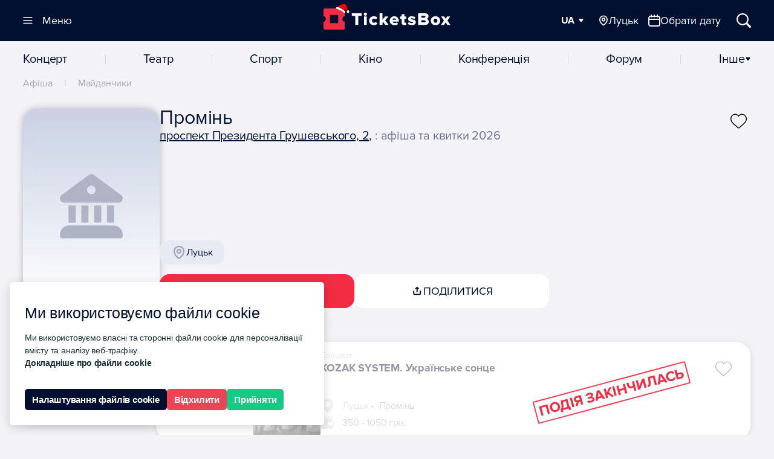

--- FILE ---
content_type: text/html;charset=UTF-8
request_url: https://ticketsbox.com/promin/
body_size: 53762
content:
<!DOCTYPE html>
<html lang="uk" prefix="og: http://ogp.me/ns#">
<head vocab="http://schema.org/" typeof="OpenGraph">

    <meta charset="UTF-8">
	<!-- srv-95241 -->
    <title>Промінь: афіша та квитки на концерти та заходи 2026</title>
	
    <base href="https://ticketsbox.com/">
    <meta name="viewport" content="width=device-width, initial-scale=1.0">
    <meta http-equiv="X-UA-Compatible" content="IE=edge">
    <meta name="HandheldFriendly" content="true">
    <meta name="apple-touch-fullscreen" content="yes">
    <meta name="description" content="Промінь розклад подій та концертів 2026 ❱❱❱ ⭐Афіша всіх заходів. 💙 Купити квиток на цікаві та популярні події 2026 року в Промінь">
        <meta name="format-detection" content="telephone=no">

	<meta name="referrer" content="no-referrer" />

	<script type="module">
		const forceChromeRedirect = () => {
		  const userAgent = navigator.userAgent || navigator.vendor;
		  const currentUrl = window.location.href;

		  const isAndroid = /android/i.test(userAgent);
		  const isIOS = /iPad|iPhone|iPod/.test(userAgent);

		  const isChrome = /Chrome/.test(userAgent) && !/Chromium|Edge|Edg/.test(userAgent);
		  const isMetaBrowser = /FBAV|FBAN|FB_IAB|Instagram/.test(userAgent);
		  const isTelegramBrowserAndroid =
			navigator.userAgent.includes("Android") && typeof window?.TelegramWebview !== "undefined";
		  const isTelegramBrowserIOS =
			navigator.userAgent.includes("iPhone") &&
			typeof window?.TelegramWebviewProxy !== "undefined" &&
			typeof window?.TelegramWebviewProxyProto !== "undefined";

		  if (isAndroid && (!isChrome || isMetaBrowser || isTelegramBrowserAndroid)) {
			window.location.href = `intent://${currentUrl.replace(
			  /^https?:\/\//,
			  "",
			)}#Intent;scheme=https;package=com.android.chrome;end;`;
			return;
		  }

		  if (isIOS && (isMetaBrowser || isTelegramBrowserIOS)) {
			window.location.href = `x-safari-${currentUrl}`;
		  }
		};
		forceChromeRedirect();
	</script>

	<meta name="facebook-domain-verification" content="ihdo788vtds9g7ee8wfb2q2yay4hcq">  <!-- TikTok Pixel Code Start -->
  <script>
  !function (w, d, t) {
    w.TiktokAnalyticsObject=t;var ttq=w[t]=w[t]||[];ttq.methods=["page","track","identify","instances","debug","on","off","once","ready","alias","group","enableCookie","disableCookie","holdConsent","revokeConsent","grantConsent"],ttq.setAndDefer=function(t,e){t[e]=function(){t.push([e].concat(Array.prototype.slice.call(arguments,0)))}};for(var i=0;i<ttq.methods.length;i++)ttq.setAndDefer(ttq,ttq.methods[i]);ttq.instance=function(t){for(
  var e=ttq._i[t]||[],n=0;n<ttq.methods.length;n++)ttq.setAndDefer(e,ttq.methods[n]);return e},ttq.load=function(e,n){var r="https://analytics.tiktok.com/i18n/pixel/events.js",o=n&&n.partner;ttq._i=ttq._i||{},ttq._i[e]=[],ttq._i[e]._u=r,ttq._t=ttq._t||{},ttq._t[e]=+new Date,ttq._o=ttq._o||{},ttq._o[e]=n||{};n=document.createElement("script")
  ;n.type="text/javascript",n.async=!0,n.src=r+"?sdkid="+e+"&lib="+t;e=document.getElementsByTagName("script")[0];e.parentNode.insertBefore(n,e)};


    ttq.load('D0C79SJC77U9AMELQN5G');
    ttq.page();
  }(window, document, 'ttq');
  </script>
  <!-- TikTok Pixel Code End -->

	

    <meta property="og:locale" content="uk">
            <meta property="og:locale:alternate" content="uk-ua">
            <meta property="og:locale:alternate" content="en">
            <meta property="og:locale:alternate" content="ru">
    
	<meta property="og:type" content="website">
    <meta property="og:title" content="Промінь: афіша та квитки на концерти та заходи 2026">
    <meta property="og:description" content="Промінь розклад подій та концертів 2026 ❱❱❱ ⭐Афіша всіх заходів. 💙 Купити квиток на цікаві та популярні події 2026 року в Промінь">
          <meta property="og:site_name" content="TicketsBox">
                <meta property="og:image" content="https://img.ticketsbox.com/cache/1200x1200/data/!and/plo/plo3/promin.jpg">
        <meta property="og:image:width" content="1200">
        <meta property="og:image:height" content="1200">
                    <meta property="og:image:type" content="image/jpg">
                <meta property="og:url" content="https://ticketsbox.com/promin/">
	
    <meta property="fb:app_id" content="228145524408211"><meta name="instagram_client_id" content="11038ab62204469f857dea99ff675941"><meta name="robots_rule" content="20"><meta name="robots" content="index, follow"><meta property="og:type" content="article">
    <meta name="twitter:card" content="summary_large_image">
    <meta name="twitter:title" content="Промінь: афіша та квитки на концерти та заходи 2026">
    <meta name="twitter:description" content="Промінь розклад подій та концертів 2026 ❱❱❱ ⭐Афіша всіх заходів. 💙 Купити квиток на цікаві та популярні події 2026 року в Промінь">
            <meta name="twitter:image" content="https://img.ticketsbox.com/cache/1200x1200/data/!and/plo/plo3/promin.jpg">
    
    
    <link rel="apple-touch-icon" sizes="180x180"
          href="/catalog/view/theme/ticket2025/assets/favicon/apple-touch-icon-180x180.png?v=3">
    <link rel="apple-touch-icon" sizes="152x152"
          href="/catalog/view/theme/ticket2025/assets/favicon/apple-touch-icon-152x152.png?v=3">
    <link rel="apple-touch-icon" sizes="144x144"
          href="/catalog/view/theme/ticket2025/assets/favicon/apple-touch-icon-144x144.png?v=3">
    <link rel="apple-touch-icon" sizes="120x120"
          href="/catalog/view/theme/ticket2025/assets/favicon/apple-touch-icon-120x120.png?v=3">
    <link rel="apple-touch-icon" sizes="114x114"
          href="/catalog/view/theme/ticket2025/assets/favicon/apple-touch-icon-114x114.png?v=3">
    <link rel="apple-touch-icon" sizes="76x76"
          href="/catalog/view/theme/ticket2025/assets/favicon/apple-touch-icon-76x76.png?v=3">
    <link rel="apple-touch-icon" sizes="72x72"
          href="/catalog/view/theme/ticket2025/assets/favicon/apple-touch-icon-72x72.png?v=3">
    <link rel="apple-touch-icon" sizes="57x57"
          href="/catalog/view/theme/ticket2025/assets/favicon/apple-touch-icon-57x57.png?v=3">
    <link rel="apple-touch-icon" sizes="52x52"
          href="/catalog/view/theme/ticket2025/assets/favicon/apple-touch-icon.png?v=3">
    <link rel="apple-touch-icon"
          href="/catalog/view/theme/ticket2025/assets/favicon/apple-touch-icon.png?v=3">
    <link rel="shortcut icon"
          href="/catalog/view/theme/ticket2025/assets/favicon/favicon_.png?v=4">
    <link rel="icon" sizes="16x16 24x24 32x32 96x96 128x128 195x195"
          href="/catalog/view/theme/ticket2025/assets/favicon/favicon_.ico?v=3">
    <link rel="icon"
          href="/catalog/view/theme/ticket2025/assets/favicon/favicon-160.png?v=3"
          sizes="160x160">
    <link rel="icon"
          href="/catalog/view/theme/ticket2025/assets/favicon/favicon-96.png?v=3"
          sizes="96x96">
    <link rel="icon"
          href="/catalog/view/theme/ticket2025/assets/favicon/favicon_.png?v=4"
          sizes="16x16">
    <link rel="icon"
          href="/catalog/view/theme/ticket2025/assets/favicon/favicon_.png?v=4"
          sizes="32x32">
    <meta name="msapplication-TileImage"
          content="/catalog/view/theme/ticket2025/assets/favicon/msapplication-144.png?v=3">
    <meta name="msapplication-TileColor" content="#FFFFFF">
          <meta name="application-name" content="TicketsBox">
      
    <meta name="msapplication-square70x70logo"
          content="/catalog/view/theme/ticket2025/assets/favicon/msapplication-70.png?v=3">
    <meta name="msapplication-square150x150logo"
          content="/catalog/view/theme/ticket2025/assets/favicon/msapplication-150.png?v=3">
    <meta name="msapplication-wide310x150logo"
          content="/catalog/view/theme/ticket2025/assets/favicon/msapplication-310x150.png?v=3">
    <meta name="msapplication-square310x310logo"
          content="/catalog/view/theme/ticket2025/assets/favicon/msapplication-310x310.png?v=3">
    
	<script type="application/ld+json">{
"@context": "https://schema.org",
"@type": "BreadcrumbList",
"itemListElement": [
{"@type":"ListItem", "position": 1,"item": { "@id": "https://ticketsbox.com/", "name" : "Найкращі події в твоєму місті" }}
]
}
</script>
<script type="application/ld+json">{
  "@context": "https://schema.org",
  "@type": "WebSite",
  "url": "https://ticketsbox.com/",
  "name": "TicketsBox",
  "potentialAction": {
    "@type": "SearchAction",
    "target": "https://ticketsbox.com/?q={search_term_string}",
    "query-input": "required name=search_term_string"
   }
 }
</script>
	
<script type="application/ld+json">
      {"@context": "http://schema.org", "@type": "Organization", "name": "TicketsBox квитки онлайн", "url": "https://ticketsbox.com/ua/", "logo": "https://ticketsbox.com/catalog/view/theme/ticketsbox/assets/img/logo.svg", "address": {"@type": "PostalAddress", "addressLocality": "Київ", "addressRegion": "UA", "postalCode": "03150", "streetAddress": "вулиця Велика Васильківська, 72"}, "description": "Квитки онлайн. Афіша та квитки на концерти, фестивалі, у театр та оперу, на новорічні вистави та в цирк, квитки на семінари та тренінги", "email": "support@ticketsbox.com", "telephone": "+380443343410","sameAs":["https://www.facebook.com/TicketsBox/","https://www.instagram.com/ticketsbox/","https://www.youtube.com/channel/UCV-rf0P7yDjXmSUqIeUvrOw","https://plus.google.com/113571599430106464407","https://www.linkedin.com/company/ticketsbox/","https://twitter.com/tickets_box"],"contactPoint": [{"@type": "ContactPoint", "telephone": "+380508201010", "contactType": "customer service"}, {"@type": "ContactPoint", "telephone": "+380938201010", "contactType": "customer service"}, {"@type": "ContactPoint", "telephone": "+380988201010", "contactType": "customer service"}]}
    </script>

            <link rel="alternate" href="https://ticketsbox.com/promin/" hreflang="uk-UA">
            <link rel="alternate" href="https://ticketsbox.com/en/promin/" hreflang="en-UA">
            <link rel="alternate" href="https://ticketsbox.com/ru/promin/" hreflang="ru-UA">
    	<link rel="alternate" href="https://ticketsbox.com/promin/" hreflang="x-default">
    <link rel="canonical" href="https://ticketsbox.com/promin/">

    <link rel="preconnect" href="https://img.ticketsbox.com/">


    <script>
  window.dataLayer = window.dataLayer || [];
  window.dataLayer.push({
        'gtm.start': new Date().getTime(),
        event: 'gtm.js'
      });
</script>
<script>
  window.dataLayer.push({
    'event' : 'data-loaded',
    'user_id' : '',
    'userLang' : 'uk'
  });
</script>
    
          <script>
  !function(f,b,e,v,n,t,s)
  {if(f.fbq)return;n=f.fbq=function(){n.callMethod?
  n.callMethod.apply(n,arguments):n.queue.push(arguments)};
  if(!f._fbq)f._fbq=n;n.push=n;n.loaded=!0;n.version='2.0';
  n.queue=[];t=b.createElement(e);t.async=!0;
  t.src=v;s=b.getElementsByTagName(e)[0];
  s.parentNode.insertBefore(t,s)}(window, document,'script',
  'https://connect.facebook.net/en_US/fbevents.js');
  fbq('init', '2089088291357576');
  fbq('track', 'PageView');
</script>      <!-- End Facebook Pixel Code -->
    
            <link rel="preload"  href="/catalog/view/theme/ticket2025/dist/1768309799/style.css" as="style">
            <link rel="stylesheet"  href="/catalog/view/theme/ticket2025/dist/1768309799/style.css" >
    <!-- Hotjar Tracking Code for https://ticketsbox.com/ -->
<script>
    (function(h,o,t,j,a,r){
        h.hj=h.hj||function(){(h.hj.q=h.hj.q||[]).push(arguments)};
        h._hjSettings={hjid:6508330,hjsv:6};
        a=o.getElementsByTagName('head')[0];
        r=o.createElement('script');r.async=1;
        r.src=t+h._hjSettings.hjid+j+h._hjSettings.hjsv;
        a.appendChild(r);
    })(window,document,'https://static.hotjar.com/c/hotjar-','.js?sv=');
</script>

</head>


  <script>
    window.USER_GTM = 'GTM-NSG2B5W';
  </script>
  <script>
    window.WIDGET_CRM = 'https://widget.ticketsbox.com/';
  </script>


<body class="is-building">
        <!-- Facebook Pixel Code -->
      <noscript><img height="1" alt="Facebook Pixel Code image" width="1" style="display:none"
  src="https://www.facebook.com/tr?id=2089088291357576&ev=PageView&noscript=1"
></noscript>      <!-- End Facebook Pixel Code -->
    
    <script>
        window.GR_LAZYLOAD_DONE = false;

        function grLazyLoadScripts(evt) {
            if (window.GR_LAZYLOAD_DONE) return;

            window.GR_LAZYLOAD_DONE = true;

            let loadScripts = [
                                    ["//googletagmanager.com/gtm.js?id=GTM-NSG2B5W", "head", true],
                                                  ["https://creativecdn.com/tags?id=pr_mhFIEzOOxn9PFazJl2pN_home", "iframe", false],
                            ];

            loadScripts.forEach(script => {
                let tmpEl = document.createElement("script");
                if (script[2]) {
                    tmpEl.setAttribute("async", "");
                    tmpEl.async = true;
                } else {
                    tmpEl.async = false;
                }
                tmpEl.src = script[0];
                 
                  tmpEl.onerror = function() {
                      if(script[0]=="//googletagmanager.com/gtm.js?id=GTM-NSG2B5W") {
                        window.dataLayer.srcerror = 'error';
                      }
                  };
                                tmpEl.setAttribute("gr-lazyload-ready", "");
                if (script[1] == "head") {
                    document.head.appendChild(tmpEl);
                } else if (script[1] == "iframe") {
                    tmpEl = document.createElement("iframe");
                    tmpEl.setAttribute("src", script[0]);
                    tmpEl.setAttribute("gr-lazyload-ready", "");
                    tmpEl.style.width = 1;
                    tmpEl.style.height = 1;
                    tmpEl.style.display = "none";
                } else {
                    document.body.appendChild(tmpEl);
                }
            });
        }

        window.document.body.addEventListener("mousemove", grLazyLoadScripts);
        window.document.body.addEventListener("click", grLazyLoadScripts);
        window.addEventListener("scroll", grLazyLoadScripts);
    </script>

    <noscript><iframe src="https://www.googletagmanager.com/ns.html?id=GTM-NSG2B5W" height="0" width="0" style="display:none;visibility:hidden"></iframe></noscript>

<div class="-tb-">

<header class="header" data-base="https://ticketsbox.com/">
  <div class="container">
    <a
      href="https://ticketsbox.com/" class="logo"
      title="Квитки на концерти, Афіша концертів 2025 - Ticketsbox">
      <svg class="logo-main" width="263" height="44">
        <title>Квитки на концерти, Афіша концертів 2025 - Ticketsbox</title>
        <use xlink:href="#logo"></use></svg>
        <svg class="logo-hat" width="24" height="15"><use xlink:href="#new-year-hat"></use></svg>
    </a>

    <div class="header--manage" hidden>
      <button
        data-open-nav=""
        class="btn--nav -trigger-"
        aria-label="Меню"
		>
        <svg width="16" height="12"><use xlink:href="#i-nav"></use></svg>
        <svg width="16" height="12"><use xlink:href="#i-close"></use></svg>
        <span>Меню</span>
      </button>
      <div class="header--manage-links-wrap">
                  <div class="dropdown dropdown-normal dropdown--easy" data-lang>

            <div class="dropdown--trigger">
              <button
                data-dropdown-trigger=""
                aria-label="Мова"
                class="dropdown--trigger-item -fz-18-">
                <span>UA</span>
                <svg width="10" height="6"><use xlink:href="#i-arrow"></use></svg>
              </button>
            </div>

                        <div class="dropdown--popup">
              <div class="dropdown--popup-list">
                                    <a href="https://ticketsbox.com/en/promin/">EN</a>
                                </div>
            </div>

          </div>
                                <span class="btn--open-wrap">
              <button
                data-choice-trigger="city"
                class="nav-desc-link -trigger- btn--open-city"
                aria-label="Обрати місто">
                <svg width="16" height="20"><use xlink:href="#n-location"></use></svg>
                <span>Луцьк‎</span>
              </button>
                  <button
                    data-choice-trigger="picker"
                    class="nav-desc-link link--popup btn--open-date" aria-label="Обрати місто">
                    <svg width="20" height="20"><use xlink:href="#n-calendar"></use></svg>
                    <span>Обрати дату</span>
                  </button>
            </span>
            <button
              class="btn--rect btn--search -trigger-"
              data-search-trigger
              aria-label="Відкрити/Закрити Пошук">
              <svg width="18" height="18"><use xlink:href="#i-search"></use></svg>
              <span>Пошук</span>
            </button>
                </div>
    </div>
  </div>
</header>

<div class="modal-backdrop"></div>

<div class="modal-choice" data-choice-target="city">
  <div class="modal-choice-content">
    <div class="modal-choice-header">
      <button class="modal-choice-close modal-choice-close--mob" aria-label="Close modal">
        <svg width="24" height="24"><use xlink:href="#n-chevron-left"></use></svg>
        Місто      </button>
     <button class="modal-choice-close modal-choice-close--desc" aria-label="Close modal">
       <svg width="24" height="24">
         <use xlink:href="#n-close"></use>
       </svg>
     </button>
      <input type="text" placeholder="Введіть назву" class="modal-choice-input" data-modal-city-search/>
    </div>
    <div class="modal-choice-body">
    </div>
  </div>
</div>
 <div class="modal-choice" data-choice-target="picker">
   <div class="modal-choice-content">
      <button class="modal-choice-close modal-choice-close--mob" aria-label="Close modal">
        <svg width="24" height="24"><use xlink:href="#n-chevron-left"></use></svg>
       Календар      </button>
     <button class="modal-choice-close modal-choice-close--desc" aria-label="Close modal">
       <svg width="24" height="24">
         <use xlink:href="#n-close"></use>
       </svg>
     </button>
     <div class="modal-choice-body">
     </div>
   </div>
 </div>
<div class="modal-choice" data-choice-target="category">
  <div class="modal-choice-content">
    <div class="modal-choice-header">
      <button class="modal-choice-close modal-choice-close--mob" aria-label="Close modal">
        <svg width="24" height="24"><use xlink:href="#n-chevron-left"></use></svg>
        Майданчики      </button>
     <button class="modal-choice-close modal-choice-close--desc" aria-label="Close modal">
       <svg width="24" height="24">
         <use xlink:href="#n-close"></use>
       </svg>
     </button>
      <input type="text" placeholder="Введіть назву" class="modal-choice-input" data-modal-category-search/>
    </div>
    <div class="modal-choice-body">
       <div class="dropdown--popup-list -nav-category- modal-choice-list">
        <ul>
                      <li>
              
              <a  href="https://ticketsbox.com/concert/"  title="Концерт">
                Концерт              </a>
            </li>
                      <li>
              
              <a  href="https://ticketsbox.com/theater/"  title="Театр">
                Театр              </a>
            </li>
                      <li>
              
              <a  href="https://ticketsbox.com/sport/"  title="Спорт">
                Спорт              </a>
            </li>
                      <li>
              
              <a  href="https://ticketsbox.com/cinema/"  title="Кіно">
                Кіно              </a>
            </li>
                      <li>
              
              <a  href="https://ticketsbox.com/konferentsiya/"  title="Конференція">
                Конференція              </a>
            </li>
                      <li>
              
              <a  href="https://ticketsbox.com/forum/"  title="Форум">
                Форум              </a>
            </li>
                      <li>
              
              <a  href="https://ticketsbox.com/circus/"  title="Цирк">
                Цирк              </a>
            </li>
                      <li>
              
              <a  href="https://ticketsbox.com/for-kids/"  title="Для дітей">
                Для дітей              </a>
            </li>
                      <li>
              
              <a  href="https://ticketsbox.com/festivals/"  title="Фестиваль">
                Фестиваль              </a>
            </li>
                      <li>
              
              <a  href="https://ticketsbox.com/show/"  title="Шоу">
                Шоу              </a>
            </li>
                      <li>
              
              <a  href="https://ticketsbox.com/football/"  title="Футбол">
                Футбол              </a>
            </li>
                      <li>
              
              <a  href="https://ticketsbox.com/stand-up-a/"  title="Stand Up">
                Stand Up              </a>
            </li>
                      <li>
              
              <a  href="https://ticketsbox.com/basketbol-a/"  title="Баскетбол">
                Баскетбол              </a>
            </li>
                      <li>
              
              <a  href="https://ticketsbox.com/degustatsiya-a/"  title="Дегустація">
                Дегустація              </a>
            </li>
                      <li>
              
              <a  href="https://ticketsbox.com/dosug-a/"  title="Дозвілля">
                Дозвілля              </a>
            </li>
                      <li>
              
              <a  href="https://ticketsbox.com/zoopark-d/"  title="Зоопарк">
                Зоопарк              </a>
            </li>
                      <li>
              
              <a  href="https://ticketsbox.com/kultura-i-iskusstvo/"  title="Культура та мистецтво">
                Культура та мистецтво              </a>
            </li>
                      <li>
              
              <a  href="https://ticketsbox.com/courses/"  title="Курси">
                Курси              </a>
            </li>
                      <li>
              
              <a  href="https://ticketsbox.com/master-class-a/"  title="Майстер-клас">
                Майстер-клас              </a>
            </li>
                      <li>
              
              <a  href="https://ticketsbox.com/muzej/"  title="Музей">
                Музей              </a>
            </li>
                      <li>
              
              <a  href="https://ticketsbox.com/new-year/"  title="Новий рік">
                Новий рік              </a>
            </li>
                      <li>
              
              <a  href="https://ticketsbox.com/razvlecheniya/"  title="Розваги">
                Розваги              </a>
            </li>
                      <li>
              
              <a  href="https://ticketsbox.com/samit-a/"  title="Саміт">
                Саміт              </a>
            </li>
                      <li>
              
              <a  href="https://ticketsbox.com/festival-passes/antitila-z-shou-vdoma/"  title="АНТИТІЛА з шоу «ВДОМА»">
                АНТИТІЛА з шоу «ВДОМА»              </a>
            </li>
                      <li>
              
              <a  href="https://ticketsbox.com/buildings/"  class="nav-link-accent" title="Майданчики">
                Майданчики              </a>
            </li>
                      <li>
              
              <a  href="https://ticketsbox.com/artists/"  class="nav-link-accent" title="Артисти">
                Артисти              </a>
            </li>
                      <li>
              
              <a  href="https://ticketsbox.com/genres/"  class="nav-link-accent" title="Жанри">
                Жанри              </a>
            </li>
                      <li>
              
              <a  href="https://ticketsbox.com/news/"  title="Новини">
                Новини              </a>
            </li>
                  </ul>
       </div>
    </div>
  </div>
</div>

<div class="nav--drop" id="nav" data-view="" hidden>
  <div class="container">
    <div class="-loading-">
      <svg width="32" height="32">
        <use xlink:href="#i-load"></use>
      </svg>
    </div>
      <div class="-sticky- nav--drop-foot" data-view="hide">
    <div class="menu-foot-logo-wrap">
      <svg class="logo" width="171" height="30">
          <use xlink:href="#logo"></use>
      </svg>
      <div class="links">
                  <a
            class="link--social"
            rel="noopener noreferrer noindex nofollow"
            aria-label="TicketsBox on Instagram"
            href="https://www.instagram.com/ticketsbox/ ">
            <svg  width="20" height="20">
              <use xlink:href="#n-instagram"></use>
            </svg>
          </a>
                  <a
            class="link--social"
            rel="noopener noreferrer noindex nofollow"
            aria-label="TicketsBox email"
            href="https://ticketsbox.com/supports/">
            <svg  width="20" height="20">
              <use xlink:href="#n-envelope"></use>
            </svg>
          </a>
                  <a
            class="link--social"
            rel="noopener noreferrer noindex nofollow"
            aria-label="TicketsBox on Telegram"
            href="https://t.me/ticketsbox">
            <svg  width="20" height="20">
              <use xlink:href="#n-telegram"></use>
            </svg>
          </a>
              </div>
    </div>
    <div class="menu-foot-support">
      <span class="text-schedule">Підтримка:</span>
      <div class="time-schedule">
        <svg class="nav-btn-icon" width="20" height="20">
          <use xlink:href="#n-clock"></use>
        </svg>
        Пн - Нд, 10:00 - 19:00      </div>

      <div class="dropdown dropdown-normal dropdown--links">
        <svg class="nav-btn-icon" width="20" height="20">
          <use xlink:href="#n-phone"></use>
        </svg>

        <div class="dropdown--trigger">
          <button
            data-dropdown-trigger=""
            class="dropdown--trigger-item -footer- -fz-20-">
            <span>+38 044 334 34 10</span>
            <svg width="10" height="6"><use xlink:href="#i-arrow"></use></svg>
          </button>
        </div>

        <div class="dropdown--popup">
          <div class="dropdown--popup-list">
            <a rel="noopener noreferrer noindex nofollow" href="tel:+380443343410" target="_blank">+38 044 334 34 10</a>
            <a rel="noopener noreferrer noindex nofollow" href="tel:+380508201010" target="_blank">+38 050 820 10 10</a>
            <a rel="noopener noreferrer noindex nofollow" href="tel:+380938201010" target="_blank">+38 093 820 10 10</a>
            <a rel="noopener noreferrer noindex nofollow" href="tel:+380988201010" target="_blank">+38 098 820 10 10</a>
          </div>
        </div>
      </div>
    </div>
  </div>

  </div>
</div>

<div class="section--search">
  <div class="container container--search">

    <form
      action="https://ticketsbox.com/"
      method="get"
      class="search--form">
      <button
        data-search-trigger
        aria-label="Закрити пошук"
        title="Закрити пошук"
        class="-trigger- search--form-close">
        <svg width="24" height="24"><use xlink:href="#n-chevron-left"></use></svg>
        <span class="search--form-close-text">Пошук</span>
      </button>
            <div class="search--form-input-wrap">
        <input
          aria-label="Пошук"
          placeholder="Введіть ваш запит..."
          type="text"
          class="search--form-input" id="query">
          <button
                  data-mic-trigger
                  data-lang-code="uk-UA"
                  type="button"
                  class="-trigger- btn--square search--form-mic-button">
              <svg width="16" height="17" class="search--form-img-mic"><use xlink:href="#n-mic"></use></svg>
          </button>
        <button
          hidden
          class="search--form-clear -trigger- btn--square"
          type="button"
          data-clear-search
          title="Очистити"
          aria-label="Очистити">
          <svg width="16" height="16"><use xlink:href="#n-close"></use></svg>
        </button>
      </div>
    </form>

    <div class="search--form-result section--archive-wrap">

      <div class="section--archive-content -with-aside-">
        <span hidden data-scroll-panel="0"></span>
        <div class="search--form-list">&nbsp;</div>

        <div id="empty-search-result" class="empty-result" hidden>
          <span class="empty-result-warning">
            <span class="empty-result-warning-img">🤔</span>
            <span class="empty-result-warning-text">Упссс...</span>
          </span>
          <span class="empty-result-text">Немає жодних результатів</span>
          <div class="empty-result-btn-wrap">
            <button data-search-trigger class="btn--primary empty-result-btn">
              Повідомте мені про появу            </button>
            <button
            data-mic-trigger
            data-lang-code="uk-UA"
            type="button"
            class="btn--square search--form-mic-button search--form-mic-button-empty">
                <svg width="24" height="24" class="search--form-img-mic"><use xlink:href="#n-mic-main"></use></svg>
            </button>
          </div>
        </div>


      </div>

      <div class="section--archive-aside">
        <div class="section--archive-heading">
          <button
            aria-label="Всі результати пошуку"
            class="-trigger- -init-" data-scroll-trigger="0">Всі результати<span>0</span></button>
        </div>
      </div>

    </div>

    <div class="search--form-mic-wrap">
      <span class="search--form-mic-text">
        Спробуй голоcовий запит:      </span>
      <button
      data-mic-trigger
      data-lang-code="uk-UA"
      type="button"
      class="btn--square search--form-mic-button search--form-mic-button-main">
          <svg width="32" height="32" class="search--form-img-mic"><use xlink:href="#n-mic-main"></use></svg>
      </button>
    </div>
  </div>
</div>

<div class="main">
<div class="modal-overlay" id="modalOverlay"></div>

  <div class="nav" hidden>
    <div class="container">
      	            <li class="nav--item">
          <a
            class="ajax nav--link"
            href="https://ticketsbox.com/concert/"
            title="Концерт"
          >Концерт</a>
        </li>
      	            <li class="nav--item">
          <a
            class="ajax nav--link"
            href="https://ticketsbox.com/theater/"
            title="Театр"
          >Театр</a>
        </li>
      	            <li class="nav--item">
          <a
            class="ajax nav--link"
            href="https://ticketsbox.com/sport/"
            title="Спорт"
          >Спорт</a>
        </li>
      	            <li class="nav--item">
          <a
            class="ajax nav--link"
            href="https://ticketsbox.com/cinema/"
            title="Кіно"
          >Кіно</a>
        </li>
      	            <li class="nav--item">
          <a
            class="ajax nav--link"
            href="https://ticketsbox.com/konferentsiya/"
            title="Конференція"
          >Конференція</a>
        </li>
      	            <li class="nav--item">
          <a
            class="ajax nav--link"
            href="https://ticketsbox.com/forum/"
            title="Форум"
          >Форум</a>
        </li>
      	            <li class="nav--item">
          <a
            class="ajax nav--link"
            href="https://ticketsbox.com/circus/"
            title="Цирк"
          >Цирк</a>
        </li>
      	            <li class="nav--item">
          <a
            class="ajax nav--link"
            href="https://ticketsbox.com/for-kids/"
            title="Для дітей"
          >Для дітей</a>
        </li>
      	            <li class="nav--item">
          <a
            class="ajax nav--link"
            href="https://ticketsbox.com/festivals/"
            title="Фестиваль"
          >Фестиваль</a>
        </li>
      	            <li class="nav--item">
          <a
            class="ajax nav--link"
            href="https://ticketsbox.com/show/"
            title="Шоу"
          >Шоу</a>
        </li>
      	            <li class="nav--item">
          <a
            class="ajax nav--link"
            href="https://ticketsbox.com/football/"
            title="Футбол"
          >Футбол</a>
        </li>
      	            <li class="nav--item">
          <a
            class="ajax nav--link"
            href="https://ticketsbox.com/stand-up-a/"
            title="Stand Up"
          >Stand Up</a>
        </li>
      	            <li class="nav--item">
          <a
            class="ajax nav--link"
            href="https://ticketsbox.com/basketbol-a/"
            title="Баскетбол"
          >Баскетбол</a>
        </li>
      	            <li class="nav--item">
          <a
            class="ajax nav--link"
            href="https://ticketsbox.com/degustatsiya-a/"
            title="Дегустація"
          >Дегустація</a>
        </li>
      	            <li class="nav--item">
          <a
            class="ajax nav--link"
            href="https://ticketsbox.com/dosug-a/"
            title="Дозвілля"
          >Дозвілля</a>
        </li>
      	            <li class="nav--item">
          <a
            class="ajax nav--link"
            href="https://ticketsbox.com/zoopark-d/"
            title="Зоопарк"
          >Зоопарк</a>
        </li>
      	            <li class="nav--item">
          <a
            class="ajax nav--link"
            href="https://ticketsbox.com/kultura-i-iskusstvo/"
            title="Культура та мистецтво"
          >Культура та мистецтво</a>
        </li>
      	            <li class="nav--item">
          <a
            class="ajax nav--link"
            href="https://ticketsbox.com/courses/"
            title="Курси"
          >Курси</a>
        </li>
      	            <li class="nav--item">
          <a
            class="ajax nav--link"
            href="https://ticketsbox.com/master-class-a/"
            title="Майстер-клас"
          >Майстер-клас</a>
        </li>
      	            <li class="nav--item">
          <a
            class="ajax nav--link"
            href="https://ticketsbox.com/muzej/"
            title="Музей"
          >Музей</a>
        </li>
      	            <li class="nav--item">
          <a
            class="ajax nav--link"
            href="https://ticketsbox.com/new-year/"
            title="Новий рік"
          >Новий рік</a>
        </li>
      	            <li class="nav--item">
          <a
            class="ajax nav--link"
            href="https://ticketsbox.com/razvlecheniya/"
            title="Розваги"
          >Розваги</a>
        </li>
      	            <li class="nav--item">
          <a
            class="ajax nav--link"
            href="https://ticketsbox.com/samit-a/"
            title="Саміт"
          >Саміт</a>
        </li>
      	            <li class="nav--item">
          <a
            class="ajax nav--link"
            href="https://ticketsbox.com/festival-passes/antitila-z-shou-vdoma/"
            title="АНТИТІЛА з шоу «ВДОМА»"
          >АНТИТІЛА з шоу «ВДОМА»</a>
        </li>
      	            <li class="nav--item">
          <a
            class="ajax nav--link -selected-"
            href="https://ticketsbox.com/buildings/"
            title="Майданчики"
          >Майданчики</a>
        </li>
      	            <li class="nav--item">
          <a
            class="ajax nav--link"
            href="https://ticketsbox.com/artists/"
            title="Артисти"
          >Артисти</a>
        </li>
      	            <li class="nav--item">
          <a
            class="ajax nav--link"
            href="https://ticketsbox.com/genres/"
            title="Жанри"
          >Жанри</a>
        </li>
      	            <li class="nav--item">
          <a
            class="ajax nav--link"
            href="https://ticketsbox.com/news/"
            title="Новини"
          >Новини</a>
        </li>
      
      <button
        data-choice-trigger="category"
        class="nav--link link--popup">Інше        <svg width="10" height="6">
          <use xlink:href="#i-arrow"></use>
        </svg>
      </button>
    </div>
  </div>

  
    <div class="nav-mob">
      <div class="container">
        <button
        data-choice-trigger="city"
          class="nav-mob-link -trigger- btn--open-city"
          aria-label="Оберіть місто">
          <span class="nav-btn-inner-wrap">
            <svg class="nav-btn-icon" width="13" height="16">
              <use xlink:href="#n-location"></use>
            </svg>
            <span>Луцьк‎</span>
          </span>
          <svg class="nav-btn-icon-arrow" width="10" height="6"><use xlink:href="#i-arrow"></use></svg>
        </button>
        <button
          data-choice-trigger="category"
          class="nav-mob-link link--popup btn--open-category -selected-" aria-label="Категорії">Майданчики          <svg class="nav-btn-icon-arrow" width="10" height="6"><use xlink:href="#i-arrow"></use></svg>
        </button>
        <button
          data-choice-trigger="picker"
          class="nav-mob-link link--popup">
          <svg width="16" height="16">
            <use xlink:href="#n-calendar"></use>
          </svg>
        </button>
      </div>
    </div>
    
          <div class="subscription-popup" hidden>
        <div data-type="" id="subscribe_popup" class="section--subscribe subscribe--popup" data-subscribe-link="" style="order:0!important;">
          <div class="container">
            <div class="section--subscribe-titles-wrap">
              <span class="section--subscribe-title">Підписуйся!</span>
            </div>
            <div class="section--subscribe-social-wrap">
              <div class="section--subscribe-social">
                <a href="https://t.me/+6RU0k_dsWqI2OWFi" rel="noopener noreferrer noindex nofollow" target="_blank" class="subscribe--btn" data-fild="telegram" data-close-subscribe>
                  <svg width="20" height="20"><use xlink:href="#n-telegram-subscription"></use></svg>
                  <span class="subscribe--btn-text">Telegram канал</span>
                </a>

                <a href=" https://www.instagram.com/ticketsbox/" rel="noopener noreferrer noindex nofollow" target="_blank" class="subscribe--btn" data-fild="telegram" data-close-subscribe>
                  <svg width="20" height="20"><use xlink:href="#n-instagram-subscription"></use></svg>
                  <span class="subscribe--btn-text">Instagram</span>
                </a>
              </div>

              <div class="section--subscribe-form">

                <label for="s_email_popup" class="subscribe--btn -trigger-" data-show-mail>
                  <svg width="20" height="16"><use xlink:href="#n-mail-subscription"></use></svg>
                  <span class="subscribe-btn-text">Введіть вашу e-mail адресу</span>
                  <span class="subscribe-btn-text-mob">Введіть ваш email </span>
                </label>

                <input name="subscribe_email" type="email" id="s_email_popup" placeholder="Введіть вашу e-mail адресу">

                <button
                  aria-label="Підтвердити"
                  data-subscribe_popup="email"
                  class="section--subscribe-btn -is-upper- -trigger-">
                  Підтвердити                </button>
                <button
                  class="subscribe_email-clear"
                  type="button"
                  data-clear-input
                  title="Очистити"
                  aria-label="Очистити">
                  <svg width="20" height="20"><use xlink:href="#n-close"></use></svg>
                </button>
              </div>
            </div>
          </div>
          <div class="section--subscribe-complete" hidden>
            <div class="container">
              <div class="section--subscribe-title">Дякуємо за підписку</div>
              <div class="-message-"></div>
              <button class="btn btn--link-light -trigger-" data-close-subscribe>Закрити</button>
              <button class="btn--close btn--circle -trigger-" data-close-subscribe>
                <svg width="16" height="16"><use xlink:href="#i-close"></use></svg>
              </button>
            </div>
          </div>
          <div class="form--loading">
            <svg width="16" height="18">
              <use xlink:href="#i-load"></use>
            </svg>
          </div>
          <button class="btn--close btn--circle -trigger-" data-close-subscribe>
            <svg width="16" height="16"><use xlink:href="#i-close"></use></svg>
          </button>
        </div>
      </div>
    

<div class="builder section-entity-wrap section-entity-wrap--building">
  <div class="breadcrumbs-wrapper">
    <div class="breadcrumbs container" data-view="hide" hidden>
                  <a href="https://ticketsbox.com/" title="Афіша">
        Афіша      </a>
              <span class="card--d">|</span>
                  <a href="https://ticketsbox.com/buildings/" title="Майданчики">
        Майданчики      </a>
          </div>
  </div>

  <div class="section section-intro-entity section-intro -is-normal-">

    <div class="container">
      <div class="card-entity--thumb">
        <picture>
<source type="image/webp" sizes="(min-width: 961px) 226px, 100vw" srcset="https://img.ticketsbox.com/cache/226x0/data/building/default_image_for_any_building.jpg_.webp 226w, https://img.ticketsbox.com/cache/375x0/data/building/default_image_for_any_building.jpg_.webp 375w, https://img.ticketsbox.com/cache/452x0/data/building/default_image_for_any_building.jpg_.webp 452w, https://img.ticketsbox.com/cache/750x0/data/building/default_image_for_any_building.jpg_.webp 750w">
 <source type="image/jpeg" sizes="(min-width: 961px) 226px, 100vw" srcset="https://img.ticketsbox.com/cache/226x0/data/building/default_image_for_any_building.jpg 226w, https://img.ticketsbox.com/cache/375x0/data/building/default_image_for_any_building.jpg 375w, https://img.ticketsbox.com/cache/452x0/data/building/default_image_for_any_building.jpg 452w, https://img.ticketsbox.com/cache/750x0/data/building/default_image_for_any_building.jpg 750w">
<img  width="375" height="500" alt="Промінь - місце проведення події" title="Фото Промінь" src="https://img.ticketsbox.com/cache/375x500/data/building/default_image_for_any_building.jpg">
</picture>      </div>
      <div class="card-entity--content">
        <div class="card-entity--head">
          <h1 class="h1 card-entity--title" data-n="Промінь">Промінь</h1>
                          <div class="card-building--address-wrap">
                <svg width="16" height="16"><use xlink:href="#n-location"></use></svg>
                <div class="card-building--text-wrap">
                  <span class="card-building--address">проспект Президента Грушевського, 2,</span>
                  <span class="card-building--text">: афіша та квитки 2026</span>
                </div>
              </div>
                    </div>
        <div class="card-entity--location-wrap">
          <svg width="14" height="16"><use xlink:href="#n-location"></use></svg>
          <span class="card-entity--location">Луцьк‎</span>
        </div>
        <div class="card-entity--detail-select">
          <div class="card-entity--detail-line">
            <button data-to-fave class="btn--rect btn-subscribe">
              <svg width="20" height="20"><use xlink:href="#n-bell"></use></svg>
              підписатися            </button>
          <div class="card-entity--detail-share card-building--detail-share">
            <div class="dropdown">
              <div class="dropdown--trigger">
                <button
                  data-dropdown-trigger=""
                  class="dropdown--trigger-item">
                  <span class="dropdown--trigger-item__name"><svg width="20" height="20"><use xlink:href="#n-share"></use></svg>поділитися</span>
                </button>
              </div>
              <div class="dropdown--popup">
                <button type="button" data-window="http://www.facebook.com/sharer.php?u=https%3A%2F%2Fticketsbox.com%2Fpromin%2F, 'sharer','toolbar=0,status=0,width=700,height=400'" class="-trigger-">
                  <svg width="16" height="16"><use xlink:href="#i-fb-circle"></use></svg>
                  Facebook
                </button>
                <button type="button" data-window="http://twitter.com/share?text=Промінь&url=https://ticketsbox.com/event/promin.html, 'sharer','toolbar=0,status=0,width=700,height=400'" class="-trigger-">
                  <svg width="16" height="16"><use xlink:href="#i-twitter"></use></svg>
                  Twitter
                </button>
                  <button type="button" data-window="https://t.me/share/url?url=https%3A%2F%2Fticketsbox.com%2Fpromin%2F" class="-trigger-">
                      <svg width="16" height="16"><use xlink:href="#i-telegram"></use></svg>
                      Telegram
                  </button>
                  <button type="button" data-window="viber://forward?text=https%3A%2F%2Fticketsbox.com%2Fpromin%2F" class="-trigger-">
                      <svg width="16" height="16"><use xlink:href="#i-viber"></use></svg>
                      Viber
                  </button>
                  <button type="button" data-window="https://api.whatsapp.com/send?text=https%3A%2F%2Fticketsbox.com%2Fpromin%2F" class="-trigger-">
                      <svg width="16" height="16"><use xlink:href="#i-whatsapp"></use></svg>
                      WhatsApp
                  </button>
                  <button type="button" data-window="https://web.skype.com/share?url=https%3A%2F%2Fticketsbox.com%2Fpromin%2F" class="-trigger-">
                      <svg width="16" height="16"><use xlink:href="#i-skype"></use></svg>
                      Skype
                  </button>
                  <button type="button" data-window="https://www.linkedin.com/shareArticle?mini=true&url=https%3A%2F%2Fticketsbox.com%2Fpromin%2F" class="-trigger-">
                      <svg width="16" height="16"><use xlink:href="#i-linkedin"></use></svg>
                      LinkedIn
                  </button>
              </div>
            </div>
          </div>
          <button data-to-fave class="card--fave btn--rect -trigger-">
            <svg width="36" height="36"><use xlink:href="#i-heart-line"></use></svg>
          </button>
          </div>
        </div>
      </div>
    </div>
  </div>
  <div class="section section--archive entity-tab-content entity-tab-content--building -pt--nope- ">
    <div class="container">
      <div class="section--archive-wrap">
        <div class="section--archive-content -with-aside-">
          <span data-section-point="0"></span>
                      <div class="cards--list">
              <table class="cards--list">
                <tbody>
				                                  <tr>
    <td>
        <div class="card card--long card--archive" data-date="3.13.2024" id="target-anchor">
            <a href="https://lutsk.ticketsbox.com/event/kozak-system-ukrayinske-sontse-i.html" class="card--thumb">
                <picture>
 <source type="image/webp" sizes="(min-width: 961px) 111px, 91px" srcset="https://img.ticketsbox.com/cache/91x0/data/events/2024-03-25-kozak-system-ukrajinske-sontse.jpg_.webp 91w, https://img.ticketsbox.com/cache/111x0/data/events/2024-03-25-kozak-system-ukrajinske-sontse.jpg_.webp 111w, https://img.ticketsbox.com/cache/182x0/data/events/2024-03-25-kozak-system-ukrajinske-sontse.jpg_.webp 182w, https://img.ticketsbox.com/cache/222x0/data/events/2024-03-25-kozak-system-ukrajinske-sontse.jpg_.webp 222w">
 <source type="image/jpeg" sizes="(min-width: 961px) 111px, 91px" srcset="https://img.ticketsbox.com/cache/91x0/data/events/2024-03-25-kozak-system-ukrajinske-sontse.jpg 91w, https://img.ticketsbox.com/cache/111x0/data/events/2024-03-25-kozak-system-ukrajinske-sontse.jpg 111w, https://img.ticketsbox.com/cache/182x0/data/events/2024-03-25-kozak-system-ukrajinske-sontse.jpg 182w, https://img.ticketsbox.com/cache/222x0/data/events/2024-03-25-kozak-system-ukrajinske-sontse.jpg 222w">
<img  width="111" height="162" alt="Афіша KOZAK SYSTEM. Українське сонце, Луцьк‎ - 2024-04-13 18:00:00" title="Фото KOZAK SYSTEM. Українське сонце, Луцьк‎ - 2024-04-13 18:00:00" loading="lazy" src="https://img.ticketsbox.com/cache/111x162/data/events/2024-03-25-kozak-system-ukrajinske-sontse.jpg">
</picture>            </a>
            <div class="card--content">
                                    <div class="card--datetime">
                        <span class="card--datetime-day">13 квітня<span>18:00</span></span>
                        <span class="card--datetime-week">субота</span>
                    </div>
                                <div class="card--hash -metadata-">
                                                                    <p>Концерт</p>
                                    </div>
                <a
                    href="https://lutsk.ticketsbox.com/event/kozak-system-ukrayinske-sontse-i.html"
                    title="KOZAK SYSTEM. Українське сонце"
                    class="ajax card--title card--title-strong"
                    >KOZAK SYSTEM. Українське сонце</a>
                <div class="card--location -metadata-">
					                    <svg width="16" height="16"><use xlink:href="#n-location-card"></use></svg>
                                       
                    <p>Луцьк‎</p>&nbsp;&#8226;&nbsp;
                    Промінь					
                </div>
                                    <div class="card--price -metadata-">
                        <svg width="16" height="16"><use xlink:href="#n-wallet"></use></svg>
                        350 - 1050 грн.                    </div>
                                            </div>
                        <button
                type="button"
                data-to-fave
            data-link
                class="card--fave -trigger- btn--rect -out-">
                <svg width="16" height="16">
                <use xlink:href="#i-heart-line"></use>
                </svg>
            </button>

			
            				<div class="event-archived">
					ПОДІЯ ЗАКІНЧИЛАСЬ				</div>
                    </div>
    </td>
</tr>
                                  <tr>
    <td>
        <div class="card card--long card--archive" data-date="2.28.2024" id="target-anchor">
            <a href="https://lutsk.ticketsbox.com/event/svyatoslav-vakarchuk-blagodijnij-vechir-kontsert-j.html" class="card--thumb">
                <picture>
 <source type="image/webp" sizes="(min-width: 961px) 111px, 91px" srcset="https://img.ticketsbox.com/cache/91x0/data/events/2024-02-06-svyatoslav-vakarchuk-blagodijnij-vechir-kontsert.jpg_.webp 91w, https://img.ticketsbox.com/cache/111x0/data/events/2024-02-06-svyatoslav-vakarchuk-blagodijnij-vechir-kontsert.jpg_.webp 111w, https://img.ticketsbox.com/cache/182x0/data/events/2024-02-06-svyatoslav-vakarchuk-blagodijnij-vechir-kontsert.jpg_.webp 182w, https://img.ticketsbox.com/cache/222x0/data/events/2024-02-06-svyatoslav-vakarchuk-blagodijnij-vechir-kontsert.jpg_.webp 222w">
 <source type="image/jpeg" sizes="(min-width: 961px) 111px, 91px" srcset="https://img.ticketsbox.com/cache/91x0/data/events/2024-02-06-svyatoslav-vakarchuk-blagodijnij-vechir-kontsert.jpg 91w, https://img.ticketsbox.com/cache/111x0/data/events/2024-02-06-svyatoslav-vakarchuk-blagodijnij-vechir-kontsert.jpg 111w, https://img.ticketsbox.com/cache/182x0/data/events/2024-02-06-svyatoslav-vakarchuk-blagodijnij-vechir-kontsert.jpg 182w, https://img.ticketsbox.com/cache/222x0/data/events/2024-02-06-svyatoslav-vakarchuk-blagodijnij-vechir-kontsert.jpg 222w">
<img  width="111" height="162" alt="Афіша Святослав Вакарчук. Благодійний вечір-концерт, Луцьк‎ - 2024-03-28 19:00:00" title="Фото Святослав Вакарчук. Благодійний вечір-концерт, Луцьк‎ - 2024-03-28 19:00:00" loading="lazy" src="https://img.ticketsbox.com/cache/111x162/data/events/2024-02-06-svyatoslav-vakarchuk-blagodijnij-vechir-kontsert.jpg">
</picture>            </a>
            <div class="card--content">
                                    <div class="card--datetime">
                        <span class="card--datetime-day">28 березня<span>19:00</span></span>
                        <span class="card--datetime-week">четвер</span>
                    </div>
                                <div class="card--hash -metadata-">
                                                                    <p>Концерт</p>
                                    </div>
                <a
                    href="https://lutsk.ticketsbox.com/event/svyatoslav-vakarchuk-blagodijnij-vechir-kontsert-j.html"
                    title="Святослав Вакарчук. Благодійний вечір-концерт"
                    class="ajax card--title card--title-strong"
                    >Святослав Вакарчук. Благодійний вечір-концерт</a>
                <div class="card--location -metadata-">
					                    <svg width="16" height="16"><use xlink:href="#n-location-card"></use></svg>
                                       
                    <p>Луцьк‎</p>&nbsp;&#8226;&nbsp;
                    Промінь					
                </div>
                                    <div class="card--price -metadata-">
                        <svg width="16" height="16"><use xlink:href="#n-wallet"></use></svg>
                        850 - 2950 грн.                    </div>
                                            </div>
                        <button
                type="button"
                data-to-fave
            data-link
                class="card--fave -trigger- btn--rect -out-">
                <svg width="16" height="16">
                <use xlink:href="#i-heart-line"></use>
                </svg>
            </button>

			
            				<div class="event-archived">
					ПОДІЯ ЗАКІНЧИЛАСЬ				</div>
                    </div>
    </td>
</tr>
                                  <tr>
    <td>
        <div class="card card--long card--archive" data-date="8.21.2023" id="target-anchor">
            <a href="https://lutsk.ticketsbox.com/event/kalush-orchestra-g.html" class="card--thumb">
                <picture>
 <source type="image/webp" sizes="(min-width: 961px) 111px, 91px" srcset="https://img.ticketsbox.com/cache/91x0/data/events/2023-08-16-kalush-orchestra3.jpeg_.webp 91w, https://img.ticketsbox.com/cache/111x0/data/events/2023-08-16-kalush-orchestra3.jpeg_.webp 111w, https://img.ticketsbox.com/cache/182x0/data/events/2023-08-16-kalush-orchestra3.jpeg_.webp 182w, https://img.ticketsbox.com/cache/222x0/data/events/2023-08-16-kalush-orchestra3.jpeg_.webp 222w">
 <source type="image/jpeg" sizes="(min-width: 961px) 111px, 91px" srcset="https://img.ticketsbox.com/cache/91x0/data/events/2023-08-16-kalush-orchestra3.jpeg 91w, https://img.ticketsbox.com/cache/111x0/data/events/2023-08-16-kalush-orchestra3.jpeg 111w, https://img.ticketsbox.com/cache/182x0/data/events/2023-08-16-kalush-orchestra3.jpeg 182w, https://img.ticketsbox.com/cache/222x0/data/events/2023-08-16-kalush-orchestra3.jpeg 222w">
<img  width="111" height="162" alt="Афіша Kalush Orchestra, Луцьк‎ - 2023-09-21 19:00:00" title="Фото Kalush Orchestra, Луцьк‎ - 2023-09-21 19:00:00" loading="lazy" src="https://img.ticketsbox.com/cache/111x162/data/events/2023-08-16-kalush-orchestra3.jpeg">
</picture>            </a>
            <div class="card--content">
                                    <div class="card--datetime">
                        <span class="card--datetime-day">21 вересня<span>19:00</span></span>
                        <span class="card--datetime-week">четвер</span>
                    </div>
                                <div class="card--hash -metadata-">
                                                                    <p>Концерт</p>
                                    </div>
                <a
                    href="https://lutsk.ticketsbox.com/event/kalush-orchestra-g.html"
                    title="Kalush Orchestra"
                    class="ajax card--title card--title-strong"
                    >Kalush Orchestra</a>
                <div class="card--location -metadata-">
					                    <svg width="16" height="16"><use xlink:href="#n-location-card"></use></svg>
                                       
                    <p>Луцьк‎</p>&nbsp;&#8226;&nbsp;
                    Промінь					
                </div>
                                    <div class="card--price -metadata-">
                        <svg width="16" height="16"><use xlink:href="#n-wallet"></use></svg>
                        600 - 1100 грн.                    </div>
                                            </div>
                        <button
                type="button"
                data-to-fave
            data-link
                class="card--fave -trigger- btn--rect -out-">
                <svg width="16" height="16">
                <use xlink:href="#i-heart-line"></use>
                </svg>
            </button>

			
            				<div class="event-archived">
					ПОДІЯ ЗАКІНЧИЛАСЬ				</div>
                    </div>
    </td>
</tr>
                                  <tr>
    <td>
        <div class="card card--long card--archive" data-date="1.13.2020" id="target-anchor">
            <a href="https://lutsk.ticketsbox.com/event/lords-of-the-sound-love-story-g.html" class="card--thumb">
                <picture>
 <source type="image/webp" sizes="(min-width: 961px) 111px, 91px" srcset="https://img.ticketsbox.com/cache/91x0/data/events/2019-12-19-lords-of-the-sound-love-story.jpg_.webp 91w, https://img.ticketsbox.com/cache/111x0/data/events/2019-12-19-lords-of-the-sound-love-story.jpg_.webp 111w, https://img.ticketsbox.com/cache/182x0/data/events/2019-12-19-lords-of-the-sound-love-story.jpg_.webp 182w, https://img.ticketsbox.com/cache/222x0/data/events/2019-12-19-lords-of-the-sound-love-story.jpg_.webp 222w">
 <source type="image/jpeg" sizes="(min-width: 961px) 111px, 91px" srcset="https://img.ticketsbox.com/cache/91x0/data/events/2019-12-19-lords-of-the-sound-love-story.jpg 91w, https://img.ticketsbox.com/cache/111x0/data/events/2019-12-19-lords-of-the-sound-love-story.jpg 111w, https://img.ticketsbox.com/cache/182x0/data/events/2019-12-19-lords-of-the-sound-love-story.jpg 182w, https://img.ticketsbox.com/cache/222x0/data/events/2019-12-19-lords-of-the-sound-love-story.jpg 222w">
<img  width="111" height="162" alt="Афіша Lords Of The Sound. LOVE STORY, Луцьк‎ - 2020-02-13 19:00:00" title="Фото Lords Of The Sound. LOVE STORY, Луцьк‎ - 2020-02-13 19:00:00" loading="lazy" src="https://img.ticketsbox.com/cache/111x162/data/events/2019-12-19-lords-of-the-sound-love-story.jpg">
</picture>            </a>
            <div class="card--content">
                                    <div class="card--datetime">
                        <span class="card--datetime-day">13 лютого<span>19:00</span></span>
                        <span class="card--datetime-week">четвер</span>
                    </div>
                                <div class="card--hash -metadata-">
                                                                    <p>Концерт</p>
                                    </div>
                <a
                    href="https://lutsk.ticketsbox.com/event/lords-of-the-sound-love-story-g.html"
                    title="Lords Of The Sound. LOVE STORY"
                    class="ajax card--title card--title-strong"
                    >Lords Of The Sound. LOVE STORY</a>
                <div class="card--location -metadata-">
					                    <svg width="16" height="16"><use xlink:href="#n-location-card"></use></svg>
                                       
                    <p>Луцьк‎</p>&nbsp;&#8226;&nbsp;
                    Промінь					
                </div>
                                    <div class="card--price -metadata-">
                        <svg width="16" height="16"><use xlink:href="#n-wallet"></use></svg>
                        140 - 490 грн.                    </div>
                                            </div>
                        <button
                type="button"
                data-to-fave
            data-link
                class="card--fave -trigger- btn--rect -out-">
                <svg width="16" height="16">
                <use xlink:href="#i-heart-line"></use>
                </svg>
            </button>

			
            				<div class="event-archived">
					ПОДІЯ ЗАКІНЧИЛАСЬ				</div>
                    </div>
    </td>
</tr>
                                </tbody>
              </table>

            </div>
          
          <div id="empty-result" class="empty-result" hidden>
            <span class="empty-result-warning">
              <span class="empty-result-warning-img">🤔</span>
              <span class="empty-result-warning-text">Упссс...</span>
            </span>
            <span class="empty-result-text">Немає жодних результатів</span>
          </div>
        </div>
        <div class="section--archive-aside">

<div class="filter--primary" data-view="hide">
  <div class="filter--primary-wrap">

    <div class="filter--primary-header">
      <span class="filter--primary-title-wrap">
        <svg width="20" height="20"><use xlink:href="#n-filter"></use></svg>
        <span class="h5">Фільтр</span>
      </span>
      <button class="btn btn--rect -trigger-" data-filter-trigger><svg width="24" height="24" class="-is-mini-"><use xlink:href="#i-close"></use></svg></button>
    </div>

    <div class="filter--primary-body">
                    <div class="dropdown dropdown-filter dropdown--date" data-i="date">

        
        <div class="dropdown--trigger" data-ins="Дата">
          <button
            data-dropdown-trigger=""
            class="dropdown--trigger-item dropdown--trigger-item-relative">
            <span>Дата</span>
            <svg width="10" height="6"><use xlink:href="#i-arrow"></use></svg>
          </button>
          <button class="dropdown--trigger-clear -is-long- -trigger-"
          
          data-drop-clear="#SkNDCxZNVEEDElZQRlwVX01Lax4HBRJVBFZGTUBPFV5QD1YRAl5UQQMSQlIQGUFUTFtbVQ0KAW8KXRYOOUEGAANREzke">
            <span></span>
            <svg><use xlink:href="#i-close"></use></svg>
          </button>
        </div>

        <div class="dropdown--popup">
          <div class="-dp--header -dp--header-picker">
            <button data-close-dropdown-popup class="dropdown--popup-close-mob" aria-label="Close modal">
              <svg width="20" height="20"><use xlink:href="#n-chevron-left"></use></svg>
              Дата            </button>
            <button data-close-dropdown-popup class="dropdown--popup-close" aria-label="Close modal">
              <svg width="24" height="24">
                <use xlink:href="#n-close"></use>
              </svg>
            </button>
          </div>


          <div class="dropdown--popup-list">

            <div
              id="_tb_picker_"
              class="-tb-picker-"
              data-picker="ajaxload"
			  data-target="#SkNDCxZNVEEDElZQRlwVX01Lax4HBRJVBFZGTUBPFV5QD1YRAl5UQQMSQlIQGUFUTFtbVQ0KAW8KXRYOOUEGAANREzke"
			  data-single-picker=""
              data-many-select=""
			  data-can-select="[]"
              data-month="січень,лютий,березень,квітень,травень,червень,липень,серпень,вересень,жовтень,листопад,грудень"
                                        >
              <div class="-tb-picker--wrap-">
                <div class="-tb-picker--head-">
                  <button
                    class="btn--pn -select--prev-view-"
                    disabled
                    data-picker-trigger>
                    <svg width="10" height="6"><use xlink:href="#i-arrow"></use></svg>
                  </button>
                  <button class="btn--title -select--view-"
                          data-picker-trigger></button>
                  <button
                    class="btn--pn -select--next-view-"
                    disabled
                    data-picker-trigger>
                    <svg width="10" height="6"><use xlink:href="#i-arrow"></use></svg>
                  </button>
                </div>
                <div class="-tb-picker--body--week-">
                  <span>ПН</span>
                  <span>ВТ</span>
                  <span>СР</span>
                  <span>ЧТ</span>
                  <span>ПТ</span>
                  <span>СБ</span>
                  <span>НД</span>
                </div>
                <div class="-tb-picker--body- -select--view-body-"></div>
                <div class="-tb-picker--foot-">
                  <button
                    class="btn--primary -trigger- apply-filter-btn"
                    disabled
                    data-picker-trigger>Вибрати<span></span></button>
                  <button
                    class="btn--primary-border reset-filter-btn"
                    data-dropdown-trigger
                    data-drop-clear
                    disabled
                    data-picker-trigger>Скинути</button>
                </div>
              </div>

                          </div>

          </div>
        </div>

        <script>
          datepicker_filter_lst=',,';
        </script>

      </div>

                              <div class="dropdown dropdown-filter" data-i="price">

        <div class="dropdown--trigger">
          <button
            data-dropdown-trigger=""
            class="dropdown--trigger-item dropdown--trigger-item-relative">
            <span>Вартість</span>
            <svg width="10" height="6"><use xlink:href="#i-arrow"></use></svg>
          </button>
          <button class="dropdown--trigger-clear -is-fix- -trigger-"
            
            data-drop-clear="https://ticketsbox.com/promin/">
            <svg><use xlink:href="#i-close"></use></svg>
          </button>
        </div>

        <div class="dropdown--popup -dp--price-" data-href="#SkNDCxZNVEEDElZQRlwVX01Lax4HBRJVBFZGTUBPFV5QD1YRAl5UQQMSQlIQGUFUTFtbVQ0KAW8KXRYOOUEGAANREzke">
          <div class="-dp--header -dp--header-picker">
            <button data-close-dropdown-popup class="dropdown--popup-close-mob" aria-label="Close modal">
              <svg width="20" height="20"><use xlink:href="#n-chevron-left"></use></svg>
              Вартість            </button>
            <button data-close-dropdown-popup class="dropdown--popup-close" aria-label="Close modal">
              <svg width="24" height="24">
                <use xlink:href="#n-close"></use>
              </svg>
            </button>
          </div>

          <div class="dropdown--popup-list">
            <div class="form--group-wrap">
              <div class="form--group">
                <label for="price_min">Від</label>
                <input
                  class="form--input"
                  id="price_min" data-target="#SkNDCxZNVEEDElZQRlwVX01Lax4HBRJVBFZGTUBPFV5QD1YRAl5UQQMSQlIQGUFUTFtbVQ0KAW8KXRYOOUEGAANREzke" maxlength="5" placeholder="0 грн." type="text" value="">
              </div>
              <div class="form--group">
                <label for="price_max">До</label>
                <input class="form--input" id="price_max" maxlength="5" placeholder="0 грн." type="text" value="">
              </div>
            </div>
            <div class="form--footer">
              <button type="button" class="btn--primary reset-filter-btn" data-dropdown-trigger data-drop-clear>Скинути</button>
              <button type="button" class="btn--primary apply-filter-btn" data-price-collect>Застосувати</button>
            </div>
          </div>
        </div>
      </div>
                                                                                          <div class="dropdown dropdown-filter -selected-" data-i="building_id">
            <div class="dropdown--trigger">
              <button
                data-dropdown-trigger=""
                class="dropdown--trigger-item dropdown--trigger-item-relative">
                <span>Майданчики</span>
                <svg width="10" height="6"><use xlink:href="#i-arrow"></use></svg>
              </button>
              <button class="dropdown--trigger-clear -trigger-"
                
              data-drop-clear="#SkNDCxZNVEEDElZQRlwVX01Lax4HBRJVBFZGTUBPFV5QD1YRAl5UQQMSQlIQSA==">
                <span>1</span>
                <svg><use xlink:href="#i-close"></use></svg>
              </button>
            </div>

            <div class="dropdown--popup -dp-">

                <div class="-dp--header">
                  <button data-close-dropdown-popup class="dropdown--popup-close-mob" aria-label="Close modal">
                    <svg width="20" height="20"><use xlink:href="#n-chevron-left"></use></svg>
                    Майданчики                  </button>
                  <button data-close-dropdown-popup class="dropdown--popup-close" aria-label="Close modal">
                    <svg width="24" height="24"><use xlink:href="#n-close"></use></svg>
                  </button>

                  <div class="quick-search-form">
                    <label for="quick_search_form-building"></label>
                    <input data-qs type="text" id="quick_search_form-building" placeholder="Введіть назву">
                  </div>
                </div>

                <div class="-dp--body -columned-">
                                        <button 
                        data-target="#SkNDCxZNVEEDElZQRlwVX01Lax4HBRJVBFZGTUBPFV5QD1YRAl5UQQMSQlIQSA=="
                        class="ajax -dp--item -checked-">
                        Промінь                      </button>
                                          <button 
                        data-target="#SkNdBQ1eRAJeVRUJEEACFBUQVUQNCAJZDV5rXQZBDWkTUANWUxsdQQgBBQAQaE8US11CRQFGXBICWkBdFApDS21OUgUXXFYMS0kVTg=="
                        class="ajax -dp--item">
                        Atlas                      </button>
                                          <button 
                        data-target="#SkNdBQ1eRAJeVRUJEEACFBUQVUQNCAJZDV5rXQZBDWkTUANWUxsdQQsCARFvGUFEVkdDVEZeRFEATV1CCxdObh4CUBAGXl4RQBJK"
                        class="ajax -dp--item">
                        CARIBBEAN Club                      </button>
                                          <button 
                        data-target="#SkNdBQ1eRAJeVRUJEEACFBUQVUQNCAJZDV5rXQZBDWkTUANWUxsdQQ8EBRFvGUFEVkdDVEZeRFEATV1CCxdObh4CUBAGXl4RQBJK"
                        class="ajax -dp--item">
                        НСК Олімпійський                      </button>
                                          <button 
                        data-target="#SkNdBQ1eRAJeVRUJEEACFBUQVUQNCAJZDV5rXQZBDWkTUANWUxsdQQACAxFvGUFEVkdDVEZeRFEATV1CCxdObh4CUBAGXl4RQBJK"
                        class="ajax -dp--item">
                        Палац Спорту                      </button>
                                          <button 
                        data-target="#SkNdBQ1eRAJeVRUJEEACFBUQVUQNCAJZDV5rXQZBDWkTUANWUxsdQQgBBgsQaE8US11CRQFGXBICWkBdFApDS21OUgUXXFYMS0kVTg=="
                        class="ajax -dp--item">
                        МЦКМ «Жовтневий Палац»                      </button>
                                          <button 
                        data-target="#SkNdBQ1eRAJeVRUJEEACFBUQVUQNCAJZDV5rXQZBDWkTUANWUxsdQQoJBQoBBlQUZB4VQwsRElVBAxZVARdeRFgVSDhMWlAXXFdYQUsXHg=="
                        class="ajax -dp--item">
                         Культурний центр &quot;Печерськ Палац&quot;                      </button>
                                          <button 
                        data-target="#SkNdBQ1eRAJeVRUJEEACFBUQVUQNCAJZDV5rXQZBDWkTUANWUxsdQQgBBQUQaE8US11CRQFGXBICWkBdFApDS21OUgUXXFYMS0kVTg=="
                        class="ajax -dp--item">
                         Центр Театрального Мистецтва ім. Леся Курбаса                      </button>
                                          <button 
                        data-target="#SkNdBQ1eRAJeVRUJEEACFBUQVUQNCAJZDV5rXQZBDWkTUANWUxsdQQsABgsQaE8US11CRQFGXBICWkBdFApDS21OUgUXXFYMS0kVTg=="
                        class="ajax -dp--item">
                        B12, UNIT. Verse                      </button>
                                          <button 
                        data-target="#SkNdBQ1eRAJeVRUJEEACFBUQVUQNCAJZDV5rXQZBDWkTUANWUxsdQQoJBgsABFsUZB4VQwsRElVBAxZVARdeRFgVSDhMWlAXXFdYQUsXHg=="
                        class="ajax -dp--item">
                        Blues Bar Garch                      </button>
                                          <button 
                        data-target="#SkNdBQ1eRAJeVRUJEEACFBUQVUQNCAJZDV5rXQZBDWkTUANWUxsdQQsBAAMFBFoUZB4VQwsRElVBAxZVARdeRFgVSDhMWlAXXFdYQUsXHg=="
                        class="ajax -dp--item">
                        Emily Resort                      </button>
                                          <button 
                        data-target="#SkNdBQ1eRAJeVRUJEEACFBUQVUQNCAJZDV5rXQZBDWkTUANWUxsdQQgCBwEQaE8US11CRQFGXBICWkBdFApDS21OUgUXXFYMS0kVTg=="
                        class="ajax -dp--item">
                        Fairmont Grand Hotel                      </button>
                                          <button 
                        data-target="#SkNdBQ1eRAJeVRUJEEACFBUQVUQNCAJZDV5rXQZBDWkTUANWUxsdQQoJBgUBA1AUZB4VQwsRElVBAxZVARdeRFgVSDhMWlAXXFdYQUsXHg=="
                        class="ajax -dp--item">
                        International Bar                      </button>
                                          <button 
                        data-target="#SkNdBQ1eRAJeVRUJEEACFBUQVUQNCAJZDV5rXQZBDWkTUANWUxsdQQgBAwMQaE8US11CRQFGXBICWkBdFApDS21OUgUXXFYMS0kVTg=="
                        class="ajax -dp--item">
                        KINOMAN                      </button>
                                          <button 
                        data-target="#SkNdBQ1eRAJeVRUJEEACFBUQVUQNCAJZDV5rXQZBDWkTUANWUxsdQQgJAAEQaE8US11CRQFGXBICWkBdFApDS21OUgUXXFYMS0kVTg=="
                        class="ajax -dp--item">
                        Krasiya Ski Resort                      </button>
                                          <button 
                        data-target="#SkNdBQ1eRAJeVRUJEEACFBUQVUQNCAJZDV5rXQZBDWkTUANWUxsdQQoIDwMCDVsUZB4VQwsRElVBAxZVARdeRFgVSDhMWlAXXFdYQUsXHg=="
                        class="ajax -dp--item">
                        Respublika Park                      </button>
                                          <button 
                        data-target="#SkNdBQ1eRAJeVRUJEEACFBUQVUQNCAJZDV5rXQZBDWkTUANWUxsdQQsGAgAEAkFrFRBFXhEQAxJZG1VXFgpBW0UYbUsAWEUGXl9FShBI"
                        class="ajax -dp--item">
                        River Mall                      </button>
                                          <button 
                        data-target="#SkNdBQ1eRAJeVRUJEEACFBUQVUQNCAJZDV5rXQZBDWkTUANWUxsdQQsDDxFvGUFEVkdDVEZeRFEATV1CCxdObh4CUBAGXl4RQBJK"
                        class="ajax -dp--item">
                        Stereo Plaza                      </button>
                                          <button 
                        data-target="#SkNdBQ1eRAJeVRUJEEACFBUQVUQNCAJZDV5rXQZBDWkTUANWUxsdQQoEBAEDDFYUZB4VQwsRElVBAxZVARdeRFgVSDhMWlAXXFdYQUsXHg=="
                        class="ajax -dp--item">
                        ULTRAMARKET                      </button>
                                          <button 
                        data-target="#SkNdBQ1eRAJeVRUJEEACFBUQVUQNCAJZDV5rXQZBDWkTUANWUxsdQQoIBQULBFUUZB4VQwsRElVBAxZVARdeRFgVSDhMWlAXXFdYQUsXHg=="
                        class="ajax -dp--item">
                        «Уявна Ковзанка» Контрактова Площа                      </button>
                                          <button 
                        data-target="#SkNdBQ1eRAJeVRUJEEACFBUQVUQNCAJZDV5rXQZBDWkTUANWUxsdQQgBAQcQaE8US11CRQFGXBICWkBdFApDS21OUgUXXFYMS0kVTg=="
                        class="ajax -dp--item">
                        Арена Львів                      </button>
                                          <button 
                        data-target="#SkNdBQ1eRAJeVRUJEEACFBUQVUQNCAJZDV5rXQZBDWkTUANWUxsdQQsEBwEEBFYUZB4VQwsRElVBAxZVARdeRFgVSDhMWlAXXFdYQUsXHg=="
                        class="ajax -dp--item">
                        Арт-студія «TVORCHI»                      </button>
                                          <button 
                        data-target="#SkNdBQ1eRAJeVRUJEEACFBUQVUQNCAJZDV5rXQZBDWkTUANWUxsdQQoDBwALA1cUZB4VQwsRElVBAxZVARdeRFgVSDhMWlAXXFdYQUsXHg=="
                        class="ajax -dp--item">
                        Артхаб в укритті                      </button>
                                          <button 
                        data-target="#SkNdBQ1eRAJeVRUJEEACFBUQVUQNCAJZDV5rXQZBDWkTUANWUxsdQQ0AFW4eFxFZTEZSE15GB1MXUEJdFhprHVIARQEEVkMaG00="
                        class="ajax -dp--item">
                        Будинок Актора                      </button>
                                          <button 
                        data-target="#SkNdBQ1eRAJeVRUJEEACFBUQVUQNCAJZDV5rXQZBDWkTUANWUxsdQQ0EBwcCAUFrFRBFXhEQAxJZG1VXFgpBW0UYbUsAWEUGXl9FShBI"
                        class="ajax -dp--item">
                        Будинок Культури                      </button>
                                          <button 
                        data-target="#SkNdBQ1eRAJeVRUJEEACFBUQVUQNCAJZDV5rXQZBDWkTUANWUxsdQQ0Sah8QRwxDTVcVC0YFBUQKT11AGz8YUVAVVAMMS0hBRA=="
                        class="ajax -dp--item">
                        Будинок офіцерів                      </button>
                                          <button 
                        data-target="#SkNdBQ1eRAJeVRUJEEACFBUQVUQNCAJZDV5rXQZBDWkTUANWUxsdQQgCAQsQaE8US11CRQFGXBICWkBdFApDS21OUgUXXFYMS0kVTg=="
                        class="ajax -dp--item">
                        Вінницький музично-драматичний театр імені М. К. Садовського                      </button>
                                          <button 
                        data-target="#SkNdBQ1eRAJeVRUJEEACFBUQVUQNCAJZDV5rXQZBDWkTUANWUxsdQQgEBhFvGUFEVkdDVEZeRFEATV1CCxdObh4CUBAGXl4RQBJK"
                        class="ajax -dp--item">
                        ВДНГ                      </button>
                                          <button 
                        data-target="#SkNdBQ1eRAJeVRUJEEACFBUQVUQNCAJZDV5rXQZBDWkTUANWUxsdQQEGAwMFFz4aG0BYRBABRApBWFdACxVeRkg9HgcCTVQEVkJOEU8="
                        class="ajax -dp--item">
                        Верхньодніпровська РДК                      </button>
                                          <button 
                        data-target="#SkNdBQ1eRAJeVRUJEEACFBUQVUQNCAJZDV5rXQZBDWkTUANWUxsdQQgCBgMQaE8US11CRQFGXBICWkBdFApDS21OUgUXXFYMS0kVTg=="
                        class="ajax -dp--item">
                        Волинський академічний театр ім. Т.Г Шевченка                      </button>
                                          <button 
                        data-target="#SkNdBQ1eRAJeVRUJEEACFBUQVUQNCAJZDV5rXQZBDWkTUANWUxsdQQoGAgIAAVsUZB4VQwsRElVBAxZVARdeRFgVSDhMWlAXXFdYQUsXHg=="
                        class="ajax -dp--item">
                        Дегустаційна зала Лямпа                      </button>
                                          <button 
                        data-target="#SkNdBQ1eRAJeVRUJEEACFBUQVUQNCAJZDV5rXQZBDWkTUANWUxsdQQ8EAgYEFz4aG0BYRBABRApBWFdACxVeRkg9HgcCTVQEVkJOEU8="
                        class="ajax -dp--item">
                        Житомирська обласна філармонія ім. С. Ріхтера                      </button>
                                          <button 
                        data-target="#SkNdBQ1eRAJeVRUJEEACFBUQVUQNCAJZDV5rXQZBDWkTUANWUxsdQQsJBAoCBEFrFRBFXhEQAxJZG1VXFgpBW0UYbUsAWEUGXl9FShBI"
                        class="ajax -dp--item">
                        Закарпатський обласний музично-драматичний театр                      </button>
                                          <button 
                        data-target="#SkNdBQ1eRAJeVRUJEEACFBUQVUQNCAJZDV5rXQZBDWkTUANWUxsdQQgAAAcQaE8US11CRQFGXBICWkBdFApDS21OUgUXXFYMS0kVTg=="
                        class="ajax -dp--item">
                        Кіровоградська обласна філармонія                      </button>
                                          <button 
                        data-target="#SkNdBQ1eRAJeVRUJEEACFBUQVUQNCAJZDV5rXQZBDWkTUANWUxsdQQgBBQQQaE8US11CRQFGXBICWkBdFApDS21OUgUXXFYMS0kVTg=="
                        class="ajax -dp--item">
                        КВЦ Парковий                      </button>
                                          <button 
                        data-target="#SkNdBQ1eRAJeVRUJEEACFBUQVUQNCAJZDV5rXQZBDWkTUANWUxsdQQgJDwUQaE8US11CRQFGXBICWkBdFApDS21OUgUXXFYMS0kVTg=="
                        class="ajax -dp--item">
                        КЗ &quot;Центр Культури і Дозвілля Малинської міської ради&quot;                      </button>
                                          <button 
                        data-target="#SkNdBQ1eRAJeVRUJEEACFBUQVUQNCAJZDV5rXQZBDWkTUANWUxsdQQwCBAALBkFrFRBFXhEQAxJZG1VXFgpBW0UYbUsAWEUGXl9FShBI"
                        class="ajax -dp--item">
                        Київ, TBA (To be announced)                      </button>
                                          <button 
                        data-target="#SkNdBQ1eRAJeVRUJEEACFBUQVUQNCAJZDV5rXQZBDWkTUANWUxsdQQsABxFvGUFEVkdDVEZeRFEATV1CCxdObh4CUBAGXl4RQBJK"
                        class="ajax -dp--item">
                        Київський будинок архітектора                      </button>
                                          <button 
                        data-target="#SkNdBQ1eRAJeVRUJEEACFBUQVUQNCAJZDV5rXQZBDWkTUANWUxsdQQgHAQQQaE8US11CRQFGXBICWkBdFApDS21OUgUXXFYMS0kVTg=="
                        class="ajax -dp--item">
                        Київський зоопарк                      </button>
                                          <button 
                        data-target="#SkNdBQ1eRAJeVRUJEEACFBUQVUQNCAJZDV5rXQZBDWkTUANWUxsdQQoGAAUEAVAUZB4VQwsRElVBAxZVARdeRFgVSDhMWlAXXFdYQUsXHg=="
                        class="ajax -dp--item">
                        КИТ (павільйон №(9)                      </button>
                                          <button 
                        data-target="#SkNdBQ1eRAJeVRUJEEACFBUQVUQNCAJZDV5rXQZBDWkTUANWUxsdQQEGBwQKFz4aG0BYRBABRApBWFdACxVeRkg9HgcCTVQEVkJOEU8="
                        class="ajax -dp--item">
                        ККЗ &quot;Арена-центр&quot;                      </button>
                                          <button 
                        data-target="#SkNdBQ1eRAJeVRUJEEACFBUQVUQNCAJZDV5rXQZBDWkTUANWUxsdQQsCBwoGBlUUZB4VQwsRElVBAxZVARdeRFgVSDhMWlAXXFdYQUsXHg=="
                        class="ajax -dp--item">
                        КНУТКіТ ім. І.К. КАРПЕНКА-КАРОГО                      </button>
                                          <button 
                        data-target="#SkNdBQ1eRAJeVRUJEEACFBUQVUQNCAJZDV5rXQZBDWkTUANWUxsdQQECAwQDAkFrFRBFXhEQAxJZG1VXFgpBW0UYbUsAWEUGXl9FShBI"
                        class="ajax -dp--item">
                        КСК &quot;Шинник&quot;                      </button>
                                          <button 
                        data-target="#SkNdBQ1eRAJeVRUJEEACFBUQVUQNCAJZDV5rXQZBDWkTUANWUxsdQQwABgEFBEFrFRBFXhEQAxJZG1VXFgpBW0UYbUsAWEUGXl9FShBI"
                        class="ajax -dp--item">
                        Культурний кластер «Краків»                      </button>
                                          <button 
                        data-target="#SkNdBQ1eRAJeVRUJEEACFBUQVUQNCAJZDV5rXQZBDWkTUANWUxsdQQsFBwMLDUFrFRBFXhEQAxJZG1VXFgpBW0UYbUsAWEUGXl9FShBI"
                        class="ajax -dp--item">
                        Льодовий Стадіон                      </button>
                                          <button 
                        data-target="#SkNdBQ1eRAJeVRUJEEACFBUQVUQNCAJZDV5rXQZBDWkTUANWUxsdQQsBBgADBUFrFRBFXhEQAxJZG1VXFgpBW0UYbUsAWEUGXl9FShBI"
                        class="ajax -dp--item">
                        Міський будинок культури                      </button>
                                          <button 
                        data-target="#SkNdBQ1eRAJeVRUJEEACFBUQVUQNCAJZDV5rXQZBDWkTUANWUxsdQQsGAAQFDUFrFRBFXhEQAxJZG1VXFgpBW0UYbUsAWEUGXl9FShBI"
                        class="ajax -dp--item">
                        Міський будинок культури                      </button>
                                          <button 
                        data-target="#SkNdBQ1eRAJeVRUJEEACFBUQVUQNCAJZDV5rXQZBDWkTUANWUxsdQQ8HAwsLB0FrFRBFXhEQAxJZG1VXFgpBW0UYbUsAWEUGXl9FShBI"
                        class="ajax -dp--item">
                        Міський будинок культури                      </button>
                                          <button 
                        data-target="#SkNdBQ1eRAJeVRUJEEACFBUQVUQNCAJZDV5rXQZBDWkTUANWUxsdQQgEBAQCBVcUZB4VQwsRElVBAxZVARdeRFgVSDhMWlAXXFdYQUsXHg=="
                        class="ajax -dp--item">
                        Міський будинок культури                      </button>
                                          <button 
                        data-target="#SkNdBQ1eRAJeVRUJEEACFBUQVUQNCAJZDV5rXQZBDWkTUANWUxsdQQgFDwsEDEFrFRBFXhEQAxJZG1VXFgpBW0UYbUsAWEUGXl9FShBI"
                        class="ajax -dp--item">
                        Міський Палац культури                      </button>
                                          <button 
                        data-target="#SkNdBQ1eRAJeVRUJEEACFBUQVUQNCAJZDV5rXQZBDWkTUANWUxsdQQsHAgYGBlcUZB4VQwsRElVBAxZVARdeRFgVSDhMWlAXXFdYQUsXHg=="
                        class="ajax -dp--item">
                        Манеж Коледжу Фізичного Виховання                       </button>
                                          <button 
                        data-target="#SkNdBQ1eRAJeVRUJEEACFBUQVUQNCAJZDV5rXQZBDWkTUANWUxsdQQoIAQIKAFAUZB4VQwsRElVBAxZVARdeRFgVSDhMWlAXXFdYQUsXHg=="
                        class="ajax -dp--item">
                        Миколаївський обласний художній музей                      </button>
                                          <button 
                        data-target="#SkNdBQ1eRAJeVRUJEEACFBUQVUQNCAJZDV5rXQZBDWkTUANWUxsdQQsADgIQaE8US11CRQFGXBICWkBdFApDS21OUgUXXFYMS0kVTg=="
                        class="ajax -dp--item">
                        Музей Miniland.UA                      </button>
                                          <button 
                        data-target="#SkNdBQ1eRAJeVRUJEEACFBUQVUQNCAJZDV5rXQZBDWkTUANWUxsdQQoBBQMFDVQUZB4VQwsRElVBAxZVARdeRFgVSDhMWlAXXFdYQUsXHg=="
                        class="ajax -dp--item">
                        Музей математики (павільйон №3)                      </button>
                                          <button 
                        data-target="#SkNdBQ1eRAJeVRUJEEACFBUQVUQNCAJZDV5rXQZBDWkTUANWUxsdQQsFAgAHAFcUZB4VQwsRElVBAxZVARdeRFgVSDhMWlAXXFdYQUsXHg=="
                        class="ajax -dp--item">
                        Музей науки                      </button>
                                          <button 
                        data-target="#SkNdBQ1eRAJeVRUJEEACFBUQVUQNCAJZDV5rXQZBDWkTUANWUxsdQQ0DAAIHDUFrFRBFXhEQAxJZG1VXFgpBW0UYbUsAWEUGXl9FShBI"
                        class="ajax -dp--item">
                        Народний дім                      </button>
                                          <button 
                        data-target="#SkNdBQ1eRAJeVRUJEEACFBUQVUQNCAJZDV5rXQZBDWkTUANWUxsdQQgCBwYQaE8US11CRQFGXBICWkBdFApDS21OUgUXXFYMS0kVTg=="
                        class="ajax -dp--item">
                        Обласний телецентр                      </button>
                                          <button 
                        data-target="#SkNdBQ1eRAJeVRUJEEACFBUQVUQNCAJZDV5rXQZBDWkTUANWUxsdQQoABgsKDVAUZB4VQwsRElVBAxZVARdeRFgVSDhMWlAXXFdYQUsXHg=="
                        class="ajax -dp--item">
                        Овруцький Будинок культури                      </button>
                                          <button 
                        data-target="#SkNdBQ1eRAJeVRUJEEACFBUQVUQNCAJZDV5rXQZBDWkTUANWUxsdQQgEBwsQaE8US11CRQFGXBICWkBdFApDS21OUgUXXFYMS0kVTg=="
                        class="ajax -dp--item">
                        Онлайн                      </button>
                                          <button 
                        data-target="#SkNdBQ1eRAJeVRUJEEACFBUQVUQNCAJZDV5rXQZBDWkTUANWUxsdQQgAAAsQaE8US11CRQFGXBICWkBdFApDS21OUgUXXFYMS0kVTg=="
                        class="ajax -dp--item">
                        Палац культури «Березіль» ім. Леся Курбаса                      </button>
                                          <button 
                        data-target="#SkNdBQ1eRAJeVRUJEEACFBUQVUQNCAJZDV5rXQZBDWkTUANWUxsdQQgDBAcQaE8US11CRQFGXBICWkBdFApDS21OUgUXXFYMS0kVTg=="
                        class="ajax -dp--item">
                        Палац культури ім. Т. Г. Шевченка                      </button>
                                          <button 
                        data-target="#SkNdBQ1eRAJeVRUJEEACFBUQVUQNCAJZDV5rXQZBDWkTUANWUxsdQQoHDgIABFIUZB4VQwsRElVBAxZVARdeRFgVSDhMWlAXXFdYQUsXHg=="
                        class="ajax -dp--item">
                        Парк культури та відпочинку ім. Б. Хмельницького                      </button>
                                          <button 
                        data-target="#SkNdBQ1eRAJeVRUJEEACFBUQVUQNCAJZDV5rXQZBDWkTUANWUxsdQQAHDgYKB0FrFRBFXhEQAxJZG1VXFgpBW0UYbUsAWEUGXl9FShBI"
                        class="ajax -dp--item">
                        ПК &quot;Кристал&quot;                      </button>
                                          <button 
                        data-target="#SkNdBQ1eRAJeVRUJEEACFBUQVUQNCAJZDV5rXQZBDWkTUANWUxsdQQoDBAQDDEFrFRBFXhEQAxJZG1VXFgpBW0UYbUsAWEUGXl9FShBI"
                        class="ajax -dp--item">
                        ПК &quot;Росава&quot;                      </button>
                                          <button 
                        data-target="#SkNdBQ1eRAJeVRUJEEACFBUQVUQNCAJZDV5rXQZBDWkTUANWUxsdQQoIDwEGB1IUZB4VQwsRElVBAxZVARdeRFgVSDhMWlAXXFdYQUsXHg=="
                        class="ajax -dp--item">
                        Провулок Вадима Нестерчука, 22                      </button>
                                          <button 
                        data-target="#SkNdBQ1eRAJeVRUJEEACFBUQVUQNCAJZDV5rXQZBDWkTUANWUxsdQQgJBgUQaE8US11CRQFGXBICWkBdFApDS21OUgUXXFYMS0kVTg=="
                        class="ajax -dp--item">
                        ПС &quot;Beнeтo-Sport&quot; (CK Mepидiaн)                      </button>
                                          <button 
                        data-target="#SkNdBQ1eRAJeVRUJEEACFBUQVUQNCAJZDV5rXQZBDWkTUANWUxsdQQoBBgsAAUFrFRBFXhEQAxJZG1VXFgpBW0UYbUsAWEUGXl9FShBI"
                        class="ajax -dp--item">
                        Районний будинок народної творчості та дозвілля                      </button>
                                          <button 
                        data-target="#SkNdBQ1eRAJeVRUJEEACFBUQVUQNCAJZDV5rXQZBDWkTUANWUxsdQQgBDgEQaE8US11CRQFGXBICWkBdFApDS21OUgUXXFYMS0kVTg=="
                        class="ajax -dp--item">
                        Театр ім.М.Старицького                      </button>
                                          <button 
                        data-target="#SkNdBQ1eRAJeVRUJEEACFBUQVUQNCAJZDV5rXQZBDWkTUANWUxsdQQoJBAEABlcUZB4VQwsRElVBAxZVARdeRFgVSDhMWlAXXFdYQUsXHg=="
                        class="ajax -dp--item">
                        Театр Драматургів                      </button>
                                          <button 
                        data-target="#SkNdBQ1eRAJeVRUJEEACFBUQVUQNCAJZDV5rXQZBDWkTUANWUxsdQQsEBgcFA1MUZB4VQwsRElVBAxZVARdeRFgVSDhMWlAXXFdYQUsXHg=="
                        class="ajax -dp--item">
                        ТРЦ Blockbuster Mall                      </button>
                                          <button 
                        data-target="#SkNdBQ1eRAJeVRUJEEACFBUQVUQNCAJZDV5rXQZBDWkTUANWUxsdQQsIBgEABlEUZB4VQwsRElVBAxZVARdeRFgVSDhMWlAXXFdYQUsXHg=="
                        class="ajax -dp--item">
                        Центр культури і дозвілля                      </button>
                                          <button 
                        data-target="#SkNdBQ1eRAJeVRUJEEACFBUQVUQNCAJZDV5rXQZBDWkTUANWUxsdQQoIBQMHA1YUZB4VQwsRElVBAxZVARdeRFgVSDhMWlAXXFdYQUsXHg=="
                        class="ajax -dp--item">
                        Центр Культурних послуг ім.Катерини Рубчакової                      </button>
                                          <button 
                        data-target="#SkNdBQ1eRAJeVRUJEEACFBUQVUQNCAJZDV5rXQZBDWkTUANWUxsdQQsHAgIDBlEUZB4VQwsRElVBAxZVARdeRFgVSDhMWlAXXFdYQUsXHg=="
                        class="ajax -dp--item">
                        ЦКД &quot;Гармонія&quot;                      </button>
                                          <button 
                        data-target="#SkNdBQ1eRAJeVRUJEEACFBUQVUQNCAJZDV5rXQZBDWkTUANWUxsdQQgIDwQQaE8US11CRQFGXBICWkBdFApDS21OUgUXXFYMS0kVTg=="
                        class="ajax -dp--item">
                        Черкаси - Арена                      </button>
                                          <button 
                        data-target="#SkNdBQ1eRAJeVRUJEEACFBUQVUQNCAJZDV5rXQZBDWkTUANWUxsdQQgHBgsQaE8US11CRQFGXBICWkBdFApDS21OUgUXXFYMS0kVTg=="
                        class="ajax -dp--item">
                        Черкаська обласна філармонія                      </button>
                                          <button 
                        data-target="#SkNdBQ1eRAJeVRUJEEACFBUQVUQNCAJZDV5rXQZBDWkTUANWUxsdQQgBAgUQaE8US11CRQFGXBICWkBdFApDS21OUgUXXFYMS0kVTg=="
                        class="ajax -dp--item">
                        Чернігівський обласний академічний драмтеатр ім. Т.Г.Шевченка                      </button>
                                          <button 
                        data-target="#SkNdBQ1eRAJeVRUJEEACFBUQVUQNCAJZDV5rXQZBDWkTUANWUxsdQQsAAgoQaE8US11CRQFGXBICWkBdFApDS21OUgUXXFYMS0kVTg=="
                        class="ajax -dp--item">
                        Чернігівський обласний молодіжний театр                      </button>
                                    </div>

              <div class="-dp--footer">
                <button
                  class="btn--primary reset-filter-btn"
                    data-dropdown-trigger
                  data-drop-clear
                  >Скинути</button>
                <button class="btn--primary apply-filter-btn" type="button" data-dropdown-trigger>Застосувати</button>
              </div>

            </div>

          </div>

                                              </div>

  </div>
  <div class="filter--primary-mng">
    <button class="-trigger-" data-filter-trigger>
      <svg width="20" height="20"><use xlink:href="#n-filter"></use></svg>
      Фільтр    </button>
  </div>
</div></div>
        <div class="filter--primary-bg" hidden></div>
      </div>
    </div>
  </div>
</div>



<script type="application/ld+json">{
"@context": "http://schema.org",
"@type": "Place",
"name": "Промінь",
"logo": "https://img.ticketsbox.com/cache/0x0/data/building/default_image_for_any_building.jpg"
}</script>

<script type="application/ld+json">
{	"@context": "https://schema.org/",
	"@type": "Product",
	"name": "Промінь"}
</script>
<div class="tag-cloud relink"></div><div data-type="" id="subscribe" class="section--subscribe" data-subscribe-link="" style="order:0!important;">
  <div class="container">
    <div class="section--subscribe-titles-wrap">
      <span class="section--subscribe-title">Підписуйся!</span>
    </div>

    <div class="section--subscribe-social">
      <a href="https://t.me/+6RU0k_dsWqI2OWFi" rel="noopener noreferrer noindex nofollow" target="_blank" class="subscribe--btn" data-fild="telegram">
        <svg width="20" height="20"><use xlink:href="#n-telegram-subscription"></use></svg>Telegram канал</a>

      <a href=" https://www.instagram.com/ticketsbox/" rel="noopener noreferrer noindex nofollow" target="_blank" class="subscribe--btn" data-fild="telegram">
        <svg width="20" height="20"><use xlink:href="#n-instagram-subscription"></use></svg>Instagram</a>
    </div>

    <div class="section--subscribe-form">

      <label for="s_email" class="subscribe--btn -trigger-" data-show-mail>
        <svg width="20" height="16"><use xlink:href="#n-mail-subscription"></use></svg>Введіть вашу e-mail адресу</label>

      <input name="subscribe_email" type="email" id="s_email" placeholder="Введіть вашу e-mail адресу">

      <button
        aria-label="Підтвердити"
        data-subscribe="email"
        class="section--subscribe-btn -is-upper- -trigger-">
        Підтвердити      </button>
      <button
        class="subscribe_email-clear"
        type="button"
        data-clear-input
        title="Очистити"
        aria-label="Очистити">
        <svg width="20" height="20"><use xlink:href="#n-close"></use></svg>
      </button>
    </div>

  </div>
  <div class="section--subscribe-complete" hidden>
    <div class="container">
      <div class="section--subscribe-title">Дякуємо за підписку</div>
      <div class="-message-"></div>
      <button data-more-subscribe class="btn btn--link-light -trigger-">Підписатися ще</button>
    </div>
  </div>
  <div class="form--loading">
    <svg width="16" height="18">
      <use xlink:href="#i-load"></use>
    </svg>
  </div>
  <button class="btn--close btn--circle -trigger-" data-close-fave>
    <svg width="16" height="16"><use xlink:href="#i-close"></use></svg>
  </button>
</div>

<div class="section section--description seo_description"></div>

<!-- <script>
  (function () {
    const imagePath = 'https://img.ticketsbox.com/cache/0x0/data/building/default_image_for_any_building.jpg';

    const placeholder = 'data/building/default_image_for_any_bulding.jpg';
    const placeholderUrl = 'https://img.ticketsbox.com/cache/0x0/' + placeholder;

    if (!imagePath) return;

    const image = new Image();
    image.src = imagePath;

    image.onload = () => {
      const aspectRatio = image.width / image.height;

      if (aspectRatio >= 1) {
        const picture = document.querySelector('.section.section-intro-entity.section-intro picture');
        const targetImg = picture ? picture.querySelector('img') : null;

        if (picture) {
          const sources = picture.querySelectorAll('source');
          sources.forEach(source => source.remove());
        }

        if (targetImg) {
          targetImg.src = placeholderUrl + '?v=' + Date.now();
        }
      }
    };
  })();
</script> -->

      <div class="cookies-popup-wrap">
      <div class="cookies-popup cookies-popup-basic">
        <h3 class="cookies-popup-title">Ми використовуємо файли cookie</h3>
        <p class="cookies-popup-text">Ми використовуємо власні та сторонні файли cookie для персоналізації вмісту та аналізу веб-трафіку.</p>
        <a class="cookies-popup-link" target="_blank" href="https://ticketsbox.com/privacy-policy/">Докладніше про файли cookie</a>
        <div class="cookies-popup-button-wrap">
          <div class="cookies-popup-button cookies-popup-button-settings">Налаштування файлів cookie</div>
          <div class="cookies-popup-button cookies-popup-button-reject">Відхилити</div>
          <div class="cookies-popup-button cookies-popup-button-accept cookies-popup-button-accept-all">Прийняти</div>
        </div>
      </div>
      <div class="cookies-popup cookies-popup-settings popup-hide">
        <h3 class="cookies-popup-title">Ми використовуємо файли cookie</h3>
        <div class="cookies-popup-settings-content">
          <div class="cookies-popup-settings-checkboxes">
            <div class="cc-categories cc-checkboxes">
              <div class="cookies-tablinks" data-category="adConsentGranted" role="checkbox" tabindex="0" aria-checked="true" aria-disabled="true" id="defaultOpenCookies" onclick="openTab(event, 'content-storage', 'cookies-tab-content')">
                <span data-category="adConsentGranted" role="link" tabindex="0">Зберігання</span>
              </div>
              <div class="cookies-tablinks" data-category="analyticsConsentGranted" role="checkbox" tabindex="0" aria-checked="true" onclick="openTab(event, 'content-analytics', 'cookies-tab-content')">
                <span data-category="analyticsConsentGranted" role="link" tabindex="0">Аналітика</span>
              </div>
              <div class="cookies-tablinks" data-category="securityConsentGranted" role="checkbox" tabindex="0" aria-checked="true" onclick="openTab(event, 'content-security', 'cookies-tab-content')">
                <span data-category="securityConsentGranted" role="link" tabindex="0">Безпека</span>
              </div>
              <div class="cookies-tablinks" data-category="adPersonalizationGranted" role="checkbox" tabindex="0" aria-checked="true" onclick="openTab(event, 'content-advertising', 'cookies-tab-content')">
                <span data-category="adPersonalizationGranted" role="link" tabindex="0">Персоналізована реклама</span>
              </div>
              <div class="cookies-tablinks" data-category="personalizationConsentGranted" role="checkbox" tabindex="0" aria-checked="true" onclick="openTab(event, 'content-personalization', 'cookies-tab-content')">
                <span data-category="personalizationConsentGranted" role="link" tabindex="0">Персоналізація</span>
              </div>
              <div class="cookies-tablinks" data-category="adUserDataGranted" role="checkbox" tabindex="0" aria-checked="true" onclick="openTab(event, 'content-data', 'cookies-tab-content')">
                <span data-category="adUserDataGranted" role="link" tabindex="0">Дані користувача</span>
              </div>
              <div class="cookies-tablinks" data-category="functionalityConsentGranted" role="checkbox" tabindex="0" aria-checked="true" onclick="openTab(event, 'content-functionality', 'cookies-tab-content')">
                <span data-category="functionalityConsentGranted" role="link" tabindex="0">Функціональність</span>
              </div>
            </div>
          </div>
          <div class="cookies-popup-settings-description">
            <p class="cookies-tab-content" id="content-storage">Вмикає сховище, пов’язане з безпекою, як-от функція автентифікації, запобігання шахрайству та інший захист користувачів.</p>
            <p class="cookies-tab-content" id="content-data">Встановлює згоду на надсилання даних користувача в Google для рекламних цілей.</p>
            <p class="cookies-tab-content" id="content-advertising">Надає згоду на персоналізовану рекламу.</p>
            <p class="cookies-tab-content" id="content-analytics">Вмикає зберігання (наприклад, файли cookie), пов’язане з аналітикою, напр. тривалість візиту.</p>
            <p class="cookies-tab-content" id="content-functionality">Вмикає сховище, яке підтримує функції веб-сайту або застосунку, напр. налаштування мови.</p>
            <p class="cookies-tab-content" id="content-personalization">Надає згоду на зберігання ваших персональних налаштувань.</p>
            <p class="cookies-tab-content" id="content-security">Вмикає сховище, пов’язане з безпекою, як-от функція автентифікації, запобігання шахрайству та інший захист користувачів.</p>
          </div>
        </div>
        <div class="cookies-popup-button-wrap">
          <div class="cookies-popup-button cookies-popup-button-basic">Приховати</div>
          <div class="cookies-popup-button cookies-popup-button-reject">Відхилити</div>
          <div class="cookies-popup-button cookies-popup-button-accept cookies-popup-button-accept-some">Прийняти файли cookie</div>
        </div>

      </div>
    </div>
    <script>
    </script>
</div>
    <footer class="footer">
        <div class="container">
  <div class="section--row -underline-">
    <div class="widget widget--social">
      <svg class="logo" width="171" height="30">
        <use xlink:href="#logo"></use>
      </svg>

		<div class="links">
						<span class="link--social-wrap">
				<a
					class="link--social"
					rel="noopener noreferrer noindex nofollow"
					aria-label="TicketsBox on Instagram"
					title="TicketsBox on Instagram"
					href="https://www.instagram.com/ticketsbox/ "
					 >
					<svg
					width="24" height="24"					>
					<use xlink:href="#n-instagram"></use>
					</svg>
				</a>
			</span>
        			<span class="link--social-wrap">
				<a
					class="link--social"
					rel="noopener noreferrer noindex nofollow"
					aria-label="TicketsBox email"
					title="TicketsBox email"
					href="https://ticketsbox.com/supports/"
					 >
					<svg
					width="24" height="24"					>
					<use xlink:href="#n-envelope"></use>
					</svg>
				</a>
			</span>
        			<span class="link--social-wrap">
				<a
					class="link--social"
					rel="noopener noreferrer noindex nofollow"
					aria-label="TicketsBox on Telegram"
					title="TicketsBox on Telegram"
					href="https://t.me/ticketsbox"
					 >
					<svg
					width="24" height="24"					>
					<use xlink:href="#n-telegram"></use>
					</svg>
				</a>
			</span>
        		</div>
	</div>
	<div class="widget widget-other">
		<div class="widget widget--schedule">
			<div class="schedule">
				<span class="text-schedule">Підтримка:</span>
				<div class="time-schedule">
					<svg class="nav-btn-icon" width="20" height="20">
						<use xlink:href="#n-clock"></use>
					</svg>
					Пн - Нд, 10:00 - 19:00				</div>

				<div class="dropdown dropdown-normal dropdown--links">
					<svg class="nav-btn-icon" width="20" height="20">
						<use xlink:href="#n-phone"></use>
					</svg>

					<div class="dropdown--trigger">
						<button
							data-dropdown-trigger=""
							class="dropdown--trigger-item -footer- -fz-20-">
							<span>+38 044 334 34 10</span>
							<svg width="10" height="6"><use xlink:href="#i-arrow"></use></svg>
						</button>
					</div>

					<div class="dropdown--popup">
						<div class="dropdown--popup-list">
							<a rel="noopener noreferrer noindex nofollow" href="tel:+380443343410" target="_blank">+38 044 334 34 10</a>
							<a rel="noopener noreferrer noindex nofollow" href="tel:+380508201010" target="_blank">+38 050 820 10 10</a>
							<a rel="noopener noreferrer noindex nofollow" href="tel:+380938201010" target="_blank">+38 093 820 10 10</a>
							<a rel="noopener noreferrer noindex nofollow" href="tel:+380988201010" target="_blank">+38 098 820 10 10</a>
						</div>
					</div>
				</div>
			</div>
		</div>

		<div class="widget widget--pages articles">
			<ul class="list-column">
							<li class="list-column__item item-article">
					<p class="list-column-item-text" data-info-item-link data-link-direction="https://ticketsbox.com/organizatoram/" title="Організаторам">Організаторам</p>
					<div class="widget__info-popup info-popup">
					</div>
				</li>
							<li class="list-column__item item-article">
					<p class="list-column-item-text" data-info-item-link data-link-direction="https://ticketsbox.com/offer/" title="Оферта">Оферта</p>
					<div class="widget__info-popup info-popup">
					</div>
				</li>
							<li class="list-column__item item-article">
					<p class="list-column-item-text" data-info-item-link data-link-direction="https://ticketsbox.com/dostavka/" title="Доставка">Доставка</p>
					<div class="widget__info-popup info-popup">
					</div>
				</li>
							<li class="list-column__item item-article">
					<p class="list-column-item-text" data-info-item-link data-link-direction="https://ticketsbox.com/delivery-and-payment/" title="Оплата">Оплата</p>
					<div class="widget__info-popup info-popup">
					</div>
				</li>
							<li class="list-column__item item-article">
					<p class="list-column-item-text" data-info-item-link data-link-direction="https://ticketsbox.com/partner/" title="Партнерам">Партнерам</p>
					<div class="widget__info-popup info-popup">
					</div>
				</li>
							<li class="list-column__item item-article">
					<p class="list-column-item-text" data-info-item-link data-link-direction="https://ticketsbox.com/return/" title="Повернення">Повернення</p>
					<div class="widget__info-popup info-popup">
					</div>
				</li>
							<li class="list-column__item item-article">
					<p class="list-column-item-text" data-info-item-link data-link-direction="https://ticketsbox.com/privacy-policy/" title="Політика конфіденційності">Політика конфіденційності</p>
					<div class="widget__info-popup info-popup">
					</div>
				</li>
							<li>
					<a rel="noopener noreferrer noindex nofollow" class="-color-title-" target="_blank" href="https://ticketcrm.org/">
						Event ticket service
					</a>
				</li>
			</ul>		
		</div>
	</div>
  </div>
</div>

<div class="container">
	<div class="section--copyright">
		<div class="copy-info">
			<div class="copy-info-text">
				<span class="copy-info-plain-text">
					Працює на 				</span>
				<a  class="copy-info-link" target="_blank" rel="follow index" href="https://ticketcrm.org/">
					TicketCRM
				</a>
			</div>
			<div class="copy-info-icon-wrap">
				<svg class="copy-info-icon-mc" width="25" height="20">
					<use xlink:href="#i-mastercard"></use>
				</svg>
				<svg class="copy-info-icon-visa" width="30" height="30">
					<use xlink:href="#n-visa"></use>
				</svg>
			</div>
		</div>
		<div class="copy-warning">
			&copy; 2026 Квитковий сервіс. Всі права застережено.		</div>
	</div>
</div></footer>

</div>

<div id="-tb-widget-" class="-tb-widget-" data-type="season" data-widget=""></div>
<div class="-tb-season-bg"></div>

<div style="width: 0!important; height: 0!important; border: 0!important; margin: 0!important; padding: 0!important; overflow: hidden!important; ">
<svg version="1.1" xmlns="http://www.w3.org/2000/svg" xmlns:xlink="http://www.w3.org/1999/xlink">
  <defs>
    <symbol id="logo" viewBox="0 0 276 46">
      <path fill-rule="evenodd" clip-rule="evenodd" d="M87.5762 12.3553C87.5762 10.4859 89.0978 9 91.0121 9C92.9264 9 94.448 10.4859 94.448 12.3553C94.448 14.2247 92.9264 15.7586 91.0121 15.7586C89.1469 15.7586 87.5762 14.2247 87.5762 12.3553ZM88.0169 35.8906V17.3883H94.0543V35.8906H88.0169ZM68.9222 16.0943V35.9387H75.6467V16.0943H82.9603V10.3423H61.5596V16.0943H68.9222ZM99.1611 26.6396C99.1611 20.8396 103.579 16.957 109.518 16.957C113.592 16.957 116.144 18.7306 117.273 20.3603L113.346 23.9074C112.61 22.8528 111.383 22.1338 109.763 22.1338C107.26 22.1338 105.346 23.8115 105.346 26.6396C105.346 29.4197 107.26 31.1453 109.763 31.1453C111.383 31.1453 112.61 30.3784 113.346 29.3238L117.273 32.9188C116.144 34.5486 113.592 36.3221 109.518 36.3221C103.628 36.37 99.1611 32.4874 99.1611 26.6396ZM129.886 29.3718L134.058 35.9387L141.519 35.8908L134.156 25.8248L141.175 17.4364H133.862L128.07 24.8182V10.3423H122.032V35.9387H128.07V31.4809L129.886 29.3718ZM153.984 16.957C148.045 16.957 143.873 21.271 143.873 26.6396C143.873 32.6792 148.389 36.37 154.279 36.37C157.224 36.37 160.365 35.5552 162.231 33.9254L159.678 30.2346C158.598 31.2412 156.291 31.8164 154.966 31.8164C152.217 31.8164 150.549 30.2346 150.205 28.509H163.703V27.2627C163.703 20.9834 159.58 16.957 153.984 16.957ZM150.06 24.6743C150.305 23.3322 151.287 21.5107 153.937 21.5107C156.735 21.5107 157.717 23.3801 157.864 24.6743H150.06ZM169.842 22.5173V30.9536C169.842 34.5007 171.952 36.3701 175.781 36.418C177.99 36.418 179.511 35.8428 180.247 35.1717L179.069 30.7139C178.873 30.9536 178.235 31.1933 177.548 31.1933C176.517 31.1933 175.879 30.3784 175.879 29.3239V22.5653H179.708V17.4364H175.879V12.3555H169.842V17.3885H166.7V22.5173H169.842ZM183.093 33.5421L185.596 29.4677C187.02 30.714 190.014 31.9123 192.272 31.9123C194.088 31.9123 194.824 31.3371 194.824 30.4743C194.824 29.6062 193.375 29.3607 191.526 29.0475C188.272 28.4962 183.78 27.7351 183.78 22.9967C183.78 19.7372 186.627 16.9092 191.928 16.9092C195.118 16.9092 197.818 17.9158 199.88 19.3538L197.573 23.2843C196.444 22.2298 194.284 21.2711 191.977 21.2711C190.554 21.2711 189.572 21.8463 189.572 22.6132C189.572 23.3638 190.909 23.5978 192.653 23.903C195.921 24.4749 200.616 25.2965 200.616 30.2346C200.616 33.7817 197.425 36.3701 191.977 36.3701C188.59 36.3701 185.105 35.2677 183.093 33.5421ZM205.821 10.3423V35.9387C205.821 35.9387 221.136 35.9387 221.136 35.8908C226.289 35.8908 228.842 32.6792 228.842 28.9404C228.842 25.7289 226.633 23.1405 223.835 22.7091C226.289 22.1818 228.302 20.0248 228.302 16.8612C228.302 13.6497 225.848 10.3423 220.645 10.3423H205.821ZM219.169 15.9025C220.544 15.9025 221.476 16.7653 221.476 18.0116C221.476 19.2579 220.495 20.1686 219.169 20.1686H212.592V15.9025H219.169ZM221.967 28.0776C221.967 26.8314 221.035 25.7768 219.366 25.7768H212.592V30.3784H219.366C220.986 30.3784 221.967 29.4198 221.967 28.0776ZM243.367 16.957C236.937 16.957 233.06 21.4148 233.06 26.6396C233.06 31.8643 236.986 36.37 243.367 36.37C249.895 36.37 253.724 31.8164 253.724 26.6396C253.724 21.4628 249.895 16.957 243.367 16.957ZM243.416 22.1338C246.116 22.1338 247.588 24.195 247.588 26.6396C247.588 29.1321 246.067 31.1453 243.416 31.1453C240.815 31.1453 239.342 29.1321 239.342 26.6396C239.342 24.147 240.765 22.1338 243.416 22.1338ZM265.555 30.3306L269.188 35.9388H275.814L269.335 26.448L275.372 17.4365H268.746L265.506 22.4695L262.267 17.4365H255.69L261.776 26.448L255.297 35.9388H261.874L265.555 30.3306Z" ></path>
      <path fill-rule="evenodd" clip-rule="evenodd" d="M46 2.51789V16.8021C43.0947 16.8505 40.9642 19.5621 40.9642 22.9516C40.9642 26.3411 43.0947 29.1011 46 29.1011V43.5305C46 44.8379 45.2253 46 43.9179 46H2.85684C1.54947 46 0 44.8379 0 43.5305V29.1011C2.90526 29.0526 4.98737 26.3895 4.98737 23C4.98737 19.6105 2.90526 16.8989 0 16.8505V2.51789C0 1.16211 1.54947 0 2.85684 0H43.9179C45.2253 0 46 1.16211 46 2.51789ZM14.0001 32H32.0001V14H14.0001V32Z" style="fill: var(--color-primary, #EE4256)"></path>
    </symbol>
    <symbol id="new-year-hat" viewBox="0 0 498 320">
      <path d="M18.47 213.44S139.76-4.58 252.56.07c52.27 2.15 80.67 54.58 189.02 187.4 23.68 29.02-73.96.83-99.83-13.72 0 0 29.68 71.32 17.55 81.5-22.65 19.02-355.38-7.86-340.82-41.82l-.01.01Z" fill="#000"/><path d="M30.37 207.97S147.84 2.5 249.67 7.07c52.27 2.35 64.33 43.95 183.48 178.3 24.86 28.02-78.72-9.83-104.6-24.38 0 0 33.16 80.05 21.04 90.23-22.65 19.02-333.77-9.28-319.22-43.24Z" fill="red"/><path d="M349.17 170.71c-23.44-14.47-31.93-28.12-58.41-67.34 0 0 39.93 64.92 46.65 80.67 6.72 15.75-3.6-15.03.66-15.03 4.25 0 13.5 3.16 11.1 1.7Z" fill="#000"/><path d="M290.76 103.37s89.8 82.6 124.64 83.02c0 0-3.12 4.08-3.67 5.67-.42 1.2-47.3-3.13-79.02-31.99-13.13-11.94-32.5-42.67-41.96-56.7Z" fill="#BA0808"/><path d="M275.4 109.43s24.47 12.94 54.5 60.5c10.88 17.2-17.5-45.54-54.5-60.5ZM371.72 269.97c-.5-6.75-.27-11.76-17.71-26.07-18.36-9.96-32.22-13.5-43.25-14.85-3.58-.43 18.39-3 15.38-3.99-48.52-15.77-95.82-12.33-95.82-12.33l17.28-10.5c-28.6-7.89-89.1-6.39-115.9-2.47l19.43-9.22c-38.67-1.87-84.9 3.97-107.87 15.1-2.3 1.1 1.07-6.27 1.07-6.27l-16.76 4.67C9.03 210.68 1.05 218.54.29 237.87L.02 268.6c-.55 9.51 11.49 17.17 27.47 13.46 0 0 38.53-8.04 155.17.17 110.18 7.76 149.42 34.54 149.42 34.54 18.27 8.08 28.89-1.36 35.34-19.12l4.3-27.66Z" fill="#000"/><path d="M344.26 313.61c-2.73 0-5.85-.74-9.28-2.2-2.9-1.86-11.37-8.54-40.85-16.82-2.08-.58 6.86-1.09 6.86-1.09-17.28-2.43-53.78-10.25-77.6-13.34-5.68-.74 14.43-2.9 8.25-3.54-7.15-.73-40.7.11-48.54-.44-31.45-2.2-80.92.04-99.92-9.87-2.5-1.3 9.18 6.16 6.47 6.16-24.1 0-40.3.68-50.24 1.94-9.51 1.21-13.96-3.05-13.43-2.13 2.35 4.1.59 3.8.3 3.85l-.13.03c-2.28.53-4.52.8-6.65.8-4.98 0-9.37-1.5-11.75-4.02a5.24 5.24 0 0 1-1.63-3.97v-.3l.27-30.63c.62-15.52 8.89-24.98 30.72-31.24l-3.84 7.38c23.75-10.1 37.35-19.78 95-19.8-.86 1.2-13.03 11.42-13.03 11.42s49.02-6.38 118.22.3c-.34.97-10.98 8.68-10.98 8.68s27.09 1.41 30.73 1.41c18.13 0 40.48 4.55 55.29 9.05-5.86.76-8.54 3.74-8.67 4.07 0 0 7.46 1.58 11.33 2.54 13.6 3.37 54.95 16.4 54.5 37.88l-4.1 26.4c-6.5 17.44-14.54 17.51-17.24 17.51h-.03l-.03-.03Z" fill="#fff"/><path d="M357.76 304.17c-5.55 9.4-11.28 9.44-13.48 9.44h-.04c-2.73 0-5.84-.75-9.28-2.22-2.9-1.84-11.37-8.53-40.85-16.8-2.07-.59 6.87-1.1 6.87-1.1-17.3-2.43-53.78-10.25-77.61-13.34-5.68-.74 14.43-2.9 8.25-3.54-7.16-.73-40.68.11-48.53-.44-31.45-2.22-80.92.04-99.93-9.87-2.5-1.3 9.18 6.16 6.46 6.16-24.1 0-40.3.68-50.24 1.94-9.52 1.2-13.96-3.06-13.44-2.13 2.35 4.1.59 3.78.3 3.84l-.13.04c-2.28.52-4.51.8-6.65.8-5 0-9.38-1.5-11.75-4.04a5.22 5.22 0 0 1-1.64-3.97v-.3l.27-30.62c.44-10.7 4.5-18.52 14.14-24.4-3.03 2.77-10.61 9.03-9.6 20.15l.38 24.71a10.9 10.9 0 0 0 3.7 7.13c3.95 3.26 9.1 2.44 14.09 2.44 2.13 0 4.38-.27 6.65-.79l.13-.04c.29-.06 2.05.24-.3-3.84-.52-.92 3.93 3.33 13.44 2.13 9.94-1.26 26.15-1.94 50.24-1.94 2.73 0-8.95-7.46-6.46-6.16 19 9.91 68.48 7.65 99.93 9.87 7.85.55 44.64 3.15 51.79 3.88 6.17.63-11.94 4.72-6.27 5.46 23.83 3.1 57.56 7.33 74.84 9.75 0 0-9.5 1.84-7.43 2.43 29.5 8.28 36.05 11.86 38.95 13.71 3.42 1.47 6.54 2.22 9.28 2.22h.02c.84 0 2.2 0 3.88-.55h.02Z" fill="#E5E5E5"/><path d="M420.47 247.53c-5.43-4.05-36.53-21-24.97-55.59 3.39-10.13 13.79-22.93 20.73-28.7.82-.69-5.1 14.43-.3 10.6 15.54-12.44 39.8-23.44 55.9-19.13 1.38.37-11.64 7.65-10.28 8.14 1.89.68 26.38 8.64 35.99 29.46 0 0-5.61-4.12-8.7.63-1.82 2.83 6.73 11.62 2.12 34.47-2.23 11.07-12.67 28.6-23.56 30.35 0 0 .8-9.58-1.44-8.62-26.24 11.08-51.55 7.98-53.77 4.55-.23-.36 11.3-3.92 8.29-6.17l-.01.01Z" fill="#000"/><path d="M424.2 251.14c1.16 0 3.93-1.54 2.06-3.75-2.36-2.79-36.88-17.4-24.81-53.7 1.68-5.05 8.04-16.1 7.69-13.9-.38 2.38.3 9.54 4.33 4.48 9.45-11.88 31.04-24.84 44.78-24.46.03.35-4.61 2.9-3.17 5.33 1.02 1.72 22.3 4.4 37.19 22.77-4.76-2.63-8.4 1.1-8.27 2.58.65 8.17 6.19 15.75 2.86 32.77-1.77 9.07-7.77 21.95-13.18 25.27-1-1.39.26-6.95-4.08-10.88-.88-.8-.01 1.93-4.84 5.6-17.88 13.58-39.74 8.62-40.56 7.9Z" fill="#fff"/><path d="M487.97 214.08a53.35 53.35 0 0 1-1.13 9.94c-1.85 9.05-7.93 21.9-13.37 25.17-.97-1.4-1.25-7.85-3.07-10.75-.25-.4-.95 1.77-5.82 5.4-17.98 13.46-39.8 8.34-40.62 7.62 1.15 0 3.94-1.52 2.09-3.73-2.21-2.66-33.2-16.13-26-48.3.18 25.24 25.1 36.23 27.07 38.61 1.85 2.21-.93 3.74-2.1 3.73.83.72 22.66 5.84 40.64-7.6 4.85-3.64 3.98-6.35 4.88-5.57 2.53 2.22 4.1 9.3 4 10.91 5.43-3.27 11.53-16.12 13.37-25.17 0-.08.04-.17.05-.24v-.02Z" fill="#E5E5E5"/>
    </symbol>
    <symbol id="i-arrow" viewBox="0 0 38 32">
      <path d="M14.202 25.753c2.562 3.203 7.433 3.203 9.995 0l12.284-15.355c3.352-4.191 0.369-10.398-4.997-10.398h-24.568c-5.366 0-8.35 6.208-4.998 10.398l12.284 15.355z" fill="currentColor"></path>
    </symbol>
    <symbol id="n-arrow-top-right" viewBox="0 0 24 24">
      <path d="M15.57 13.6a.75.75 0 1 0 1.5 0V7.92a.75.75 0 0 0-.75-.74h-5.66a.75.75 0 1 0 0 1.5h3.85l-6.86 6.85a.75.75 0 0 0 1.06 1.06l6.86-6.85v3.84Z" fill="currentColor"/>
    </symbol>
    <symbol id="n-calendar" viewBox="0 0 16 16">
      <path d="M4 .8v2.4m8-2.4v2.4M8 .8v2.4M.8 6.4v6.4a2.4 2.4 0 0 0 2.4 2.4h9.6a2.4 2.4 0 0 0 2.4-2.4V6.4M.8 6.4V4.8a2.4 2.4 0 0 1 2.4-2.4h9.6a2.4 2.4 0 0 1 2.4 2.4v1.6M.8 6.4h14.4" stroke-width="1.5" stroke-linecap="round" stroke-linejoin="round" fill="transparent"/>
    </symbol>
    <symbol id="n-genre" viewBox="0 0 16 16">
      <path d="M6 12V3.33L14 2v8.67" stroke-width="2" stroke-linecap="round" stroke-linejoin="round"/><path d="M4 14a2 2 0 1 0 0-4 2 2 0 0 0 0 4ZM12 12.67a2 2 0 1 0 0-4 2 2 0 0 0 0 4Z" stroke-width="2" stroke-linecap="round" stroke-linejoin="round" fill="none"/>
    </symbol>
    <symbol id="n-genre-sport" viewBox="0 0 24 24">
      <path d="M20.18 17.75a.75.75 0 1 0 0-1.5v1.5Zm-6.7 3.51a.75.75 0 1 0 1.42.48l-1.42-.48ZM4 16.25a.75.75 0 1 0 0 1.5v-1.5Zm5.28 5.49a.75.75 0 0 0 1.42-.48l-1.42.48ZM5.56 5.46a.75.75 0 0 0-1.45.39l1.45-.39Zm-3.93 6.53a.75.75 0 0 0 .83 1.25l-.83-1.25Zm18.3-6.14a.75.75 0 1 0-1.45-.39l1.45.39Zm1.66 7.39a.75.75 0 1 0 .82-1.25l-.82 1.25Zm-5.5-9.4a.75.75 0 0 0-.86-1.23l.86 1.23ZM8.62 2.4a.75.75 0 1 0-.9 1.2l.9-1.2Zm12.6 9.6A9.24 9.24 0 0 1 12 21.25v1.5c5.93 0 10.74-4.81 10.74-10.75h-1.5ZM12 21.25A9.24 9.24 0 0 1 2.75 12h-1.5c0 5.94 4.8 10.75 10.74 10.75v-1.5ZM2.75 12a9.24 9.24 0 0 1 9.24-9.25v-1.5A10.74 10.74 0 0 0 1.25 12h1.5Zm9.24-9.25c5.1 0 9.24 4.14 9.24 9.25h1.5c0-5.94-4.81-10.75-10.74-10.75v1.5Zm.15 7.31 1.84 1.4.9-1.19-1.83-1.4-.91 1.19Zm1.92 1.68-.72 2.33 1.44.45.71-2.34-1.43-.44Zm-.96 2.51h-2.23v1.5h2.23v-1.5Zm-2.46-.18-.73-2.33-1.43.44.72 2.34 1.44-.45Zm-.64-2.6 1.84-1.41-.91-1.2-1.84 1.41.91 1.2Zm10.18 4.78h-1.61v1.5h1.61v-1.5Zm-6.11 3.25-.59 1.76 1.42.48.59-1.77-1.42-.47Zm4.5-3.25c-.68 0-1.25 0-1.72.05a2.7 2.7 0 0 0-1.33.47l.88 1.22c.12-.1.28-.16.63-.2.36-.04.83-.04 1.54-.04v-1.5Zm-3.08 3.72c.23-.67.38-1.12.53-1.45.14-.31.26-.45.38-.53l-.88-1.22c-.4.3-.66.67-.86 1.12-.2.42-.38.96-.6 1.6l1.43.48Zm-11.5-2.22h1.62v-1.5H4v1.5Zm4.7 2.22.59 1.77 1.42-.48-.58-1.76-1.43.47Zm-3.08-2.22c.72 0 1.19 0 1.55.04.34.04.5.1.62.2l.88-1.22c-.4-.3-.85-.41-1.33-.47-.47-.05-1.04-.05-1.72-.05v1.5Zm4.5 1.75c-.2-.64-.39-1.19-.59-1.61-.2-.45-.46-.83-.86-1.12l-.88 1.22c.12.08.24.22.38.53.16.33.3.78.53 1.45l1.43-.47Zm-6-13.65.42 1.56 1.44-.39-.41-1.56-1.45.39Zm-.93 5.11L1.63 12l.83 1.25L4 12.21l-.82-1.25Zm1.35-3.55c.18.69.3 1.14.35 1.5.05.34.03.52-.02.66l1.4.53c.18-.46.18-.92.1-1.4-.06-.47-.21-1.02-.39-1.68l-1.44.39ZM4 12.2c.57-.37 1.05-.68 1.4-.99.38-.3.68-.65.86-1.12l-1.4-.53c-.05.14-.15.29-.42.5-.28.24-.67.5-1.26.9L4 12.2Zm14.48-6.75-.41 1.56 1.45.39.41-1.56-1.45-.39Zm1.55 6.75 1.56 1.03.82-1.25-1.55-1.03-.82 1.25Zm-1.96-5.19c-.18.66-.33 1.2-.4 1.67-.07.49-.07.95.1 1.41l1.41-.53a1.27 1.27 0 0 1-.02-.66c.05-.36.17-.81.36-1.5l-1.45-.39Zm2.8 3.94c-.6-.39-1-.65-1.27-.88a1.24 1.24 0 0 1-.42-.51l-1.4.53c.18.47.48.81.85 1.13.36.3.84.61 1.4.98l.83-1.25Zm-5.64-8.35-1.32.93.86 1.23 1.32-.93-.86-1.23Zm-5.12.89-1.5-1.1-.88 1.2 1.49 1.1.9-1.2Zm3.8.04c-.59.41-.97.68-1.3.86-.3.16-.47.2-.61.2l-.02 1.5c.5 0 .93-.15 1.36-.39.4-.22.88-.55 1.43-.94l-.87-1.23ZM9.21 4.71c.55.4 1 .74 1.41.97.42.25.85.41 1.35.42L12 4.6c-.15 0-.32-.04-.62-.22-.32-.18-.7-.46-1.27-.88l-.89 1.2Zm4.76 6.75c.04.04.07.08.08.13l1.44-.44c-.11-.35-.32-.66-.61-.88l-.91 1.2Zm.08.13c.02.05.02.1 0 .15l1.44.44c.1-.34.1-.7 0-1.03l-1.44.44Zm4.13-2.45-3.7 1.54.58 1.38 3.7-1.53-.58-1.39Zm-5.14-.27c-.3-.24-.68-.36-1.06-.36V10c.05 0 .1.02.15.05l.91-1.2Zm-1.06-.36c-.38 0-.75.12-1.06.36l.9 1.19c.05-.03.1-.05.16-.05V8.5Zm.75.75V5.35h-1.5v3.9h1.5Zm.6 4.81a.25.25 0 0 1-.08.13l.93 1.18c.27-.22.48-.52.59-.86l-1.44-.45Zm-.08.13a.25.25 0 0 1-.16.05v1.5c.4 0 .78-.14 1.09-.38l-.93-1.17Zm3.27 2.69-2.24-2.6-1.14.99 2.24 2.59 1.14-.98Zm-5.66-2.64a.25.25 0 0 1-.15-.05l-.93 1.18c.3.23.68.37 1.08.37v-1.5Zm-.15-.05a.25.25 0 0 1-.08-.13l-1.44.45c.11.35.32.64.6.86l.92-1.18Zm-1.91 3.64 2.04-2.6-1.18-.92-2.04 2.6 1.18.92Zm1.1-6.1a.25.25 0 0 1 0-.15l-1.43-.45c-.1.34-.1.7 0 1.04l1.43-.44Zm0-.15c.02-.05.05-.1.1-.13l-.92-1.19c-.29.22-.5.53-.6.88l1.42.44Zm-.42-.91L5.85 9.14l-.58 1.39 3.64 1.53.58-1.38Z" fill="#fff"/>
    </symbol>
    <symbol id="n-genre-forum" viewBox="0 0 24 24">
      <path fill-rule="evenodd" clip-rule="evenodd" d="M11.4 8.83a3.18 3.18 0 1 0 3.95-5 3.18 3.18 0 0 0-3.94 5Zm-.74.94a4.38 4.38 0 0 0 5.43-6.88 4.38 4.38 0 0 0-5.43 6.88" fill="#fff"/><path fill-rule="evenodd" clip-rule="evenodd" d="M9.6 7.51a.6.6 0 0 1 .15.84l-5.08 7.27a.6.6 0 0 1-.99-.68l5.09-7.28a.6.6 0 0 1 .83-.14m4.45 2.2a.6.6 0 0 0-.85.05l-.28.31-.33.37a441 441 0 0 1-3.06 3.36l-2.98 3.3.9.8c1.12-1.25 2.24-2.5 3.37-3.73.95-1.03 1.9-2.07 3-3.3l.27-.3a.6.6 0 0 0-.04-.85Z" fill="#fff"/><path fill-rule="evenodd" clip-rule="evenodd" d="M3.7 14.9a.6.6 0 0 1 .85-.1l2.82 2.24a.6.6 0 1 1-.74.94L3.8 15.75a.6.6 0 0 1-.1-.84Zm7.72-9.27-.99-1.5 1-.66 1 1.5A5.4 5.4 0 0 0 15.1 7.1l1.7.6-.41 1.13-1.7-.6a6.6 6.6 0 0 1-3.27-2.59Z" fill="#fff"/><path fill-rule="evenodd" clip-rule="evenodd" d="M20.02 15.3h-.07l-.92.18c-.6.12-1.4.28-2.22.47l-.82.18c-.45.1-.72.16-1 .24-.38.12-.75.29-1.65.73-.49.24-.96.64-1.45 1.14a26.38 26.38 0 0 0-1.48 1.66c-.5.58-1.04 1.15-1.63 1.61-.6.46-1.27.82-2.06.9a6.2 6.2 0 0 1-1.52 0c-.47-.06-.96-.2-1.3-.48-.64-.5-1.06-1.33-.84-2.48.05-.31.25-.68.43-1a27.54 27.54 0 0 1 1.53-2.17l.06-.07.02-.02a.6.6 0 0 1 .94.75l-.02.02-.06.07a26.32 26.32 0 0 0-1.43 2.02c-.2.32-.28.53-.3.62-.13.7.12 1.1.4 1.32.1.08.34.18.73.23.4.05.82.05 1.23 0 .5-.05.97-.28 1.46-.66s.96-.88 1.46-1.45l.39-.45c.36-.42.74-.86 1.13-1.26a6.74 6.74 0 0 1 1.78-1.38c.89-.43 1.34-.64 1.83-.8.32-.1.66-.17 1.15-.28l.75-.16c1-.23 1.99-.43 3-.62l.2-.03.05-.01h.02a.6.6 0 1 1 .2 1.17Z" fill="#fff"/>
    </symbol>
    <symbol id="n-genre-theater" viewBox="0 0 24 24">
      <path d="M7.53 11.86h.01M13.12 19c-.5.52-.92.85-1.06.9-.48.14-5.43-1.29-6.23-3.34a56.3 56.3 0 0 1-1.9-6.22c-.05-.4 1.57-1.72 3.6-2.6m2 8.05c-.24.26-.4.56-.56.84M13.5 12c.5.5 1 1.05 2 1.05s1.5-.55 2-1.05m-4-4h.01m3.99 0h.01M10.5 5.5c0-.29 2.5-1.5 5-1.5s5 1.14 5 1.5V12c0 1.97-4.3 5-5 5-.74 0-5-3.03-5-5V5.5Z" stroke="#fff" stroke-width="1.5" stroke-linecap="round"/>
    </symbol>
    <symbol id="n-bell" viewBox="0 0 21 20">
      <path d="M13.67 15.83c-.37 1.1-1.6 2.5-2.92 2.5-1.32 0-2.55-1.4-2.92-2.5M9.08 3.62c0-.92.75-1.95 1.67-1.95.92 0 1.67 1.03 1.67 1.95m3.33 4.71c0 5.84 2.5 7.5 2.5 7.5h-15s2.5-1.66 2.5-7.5c0-2.72 2.28-5 5-5s5 2.28 5 5Z" stroke="#fff" stroke-width="1.5" stroke-linecap="round" stroke-linejoin="round" fill="none"/>
    </symbol>
    <symbol id="n-location" viewBox="0 0 14 16">
      <path d="M12.33 6.79c0 4.24-5.33 7.88-5.33 7.88s-5.33-3.64-5.33-7.88c0-1.45.56-2.84 1.56-3.86a5.27 5.27 0 0 1 7.54 0 5.52 5.52 0 0 1 1.56 3.86Z" stroke-width="1.5" stroke-linecap="round" fill="transparent"/><path d="M7 8.67a2 2 0 1 0 0-4 2 2 0 0 0 0 4Z" stroke-width="1.5" stroke-linecap="round" fill="transparent"/>
    </symbol>
    <symbol id="n-location-card" viewBox="0 0 19 24">
      <mask id="a" style="mask-type:luminance" maskUnits="userSpaceOnUse" x="0" y="0" width="19" height="24"><path d="M9.43 21.73s7.32-5.86 7.32-12.2a7.32 7.32 0 0 0-14.64 0c0 6.34 7.32 12.2 7.32 12.2Z" fill="#fff" stroke="#fff" stroke-width="3.12" stroke-linejoin="round"/><path d="M9.43 12.45a2.93 2.93 0 1 0 0-5.85 2.93 2.93 0 0 0 0 5.85Z" fill="#000" stroke="#000" stroke-width="3.12" stroke-linejoin="round"/></mask><g mask="url(#a)"><path d="M-4-1.45h26.85v26.84H-4V-1.45Z" fill="currentColor"/></g>
    </symbol>
    <symbol id="n-wallet" viewBox="0 0 11 10">
      <path d="M9.93 3.67h-.62V2a.34.34 0 0 0-.1-.24.31.31 0 0 0-.22-.1h-7.7a.31.31 0 0 1-.22-.1.34.34 0 0 1 0-.46c.06-.06.14-.1.23-.1h7.56c.08 0 .17-.03.23-.1a.34.34 0 0 0 0-.47.31.31 0 0 0-.23-.1H1.3a.91.91 0 0 0-.68.28.98.98 0 0 0-.29.68v7a1.42 1.42 0 0 0 .4.98 1.32 1.32 0 0 0 .93.4H9c.08 0 .16-.04.22-.1.06-.06.1-.15.1-.24V7.67h.62a.29.29 0 0 0 .22-.08.3.3 0 0 0 .1-.23V4.03c0-.1-.03-.18-.1-.25a.34.34 0 0 0-.22-.11ZM9.63 7H6.88a1.22 1.22 0 0 1-.86-.4 1.32 1.32 0 0 1-.34-.93c0-.34.11-.68.34-.93.22-.25.53-.4.86-.4h2.75V7Z" fill="#A7A8AD"/>
    </symbol>
    <symbol id="n-wallet-solid" viewBox="0 0 32 32">
      <path d="M26.61 12.64h-1.38V8.92c0-.2-.08-.38-.21-.52a.7.7 0 0 0-.5-.22H7.34a.7.7 0 0 1-.5-.22.76.76 0 0 1 0-1.05.7.7 0 0 1 .5-.22h16.88a.7.7 0 0 0 .5-.21.76.76 0 0 0 0-1.06.7.7 0 0 0-.5-.21H7.35a2.03 2.03 0 0 0-1.5.6 2.19 2.19 0 0 0-.64 1.54v15.61a3.18 3.18 0 0 0 .87 2.18 2.95 2.95 0 0 0 2.1.89H24.5a.7.7 0 0 0 .5-.22c.14-.14.22-.33.22-.53v-3.71h1.38a.64.64 0 0 0 .5-.18.69.69 0 0 0 .22-.5v-7.44c0-.2-.07-.4-.2-.55a.76.76 0 0 0-.52-.26Zm-.67 7.44h-6.13a2.72 2.72 0 0 1-1.93-.92c-.5-.55-.76-1.3-.74-2.06-.02-.76.24-1.5.74-2.06s1.2-.88 1.93-.91h6.13v5.95Z" fill="#A7A8AD"/><path d="M20.17 18.22c.36 0 .65-.58.65-1.3 0-.72-.29-1.3-.65-1.3-.36 0-.65.58-.65 1.3 0 .72.3 1.3.65 1.3Z" fill="#A7A8AD"/>
    </symbol>
    <symbol id="n-wallet-event" viewBox="0 0 22 21">
      <path d="M14 10.5h1m6-3h-7c-4.5 0-4.5 6 0 6h7v-6Zm-17 11h14a3 3 0 0 0 3-3v-10a3 3 0 0 0-3-3H4a3 3 0 0 0-3 3v10a3 3 0 0 0 3 3Z" stroke="#A1A4B7" stroke-width="1.5" stroke-linecap="round" fill="none"/>
    </symbol>
    <symbol id="i-card" viewBox="0 0 47 32">
      <path d="M41.898 0c2.557 0 4.662 2.035 4.857 4.61l0.015 0.39v22c0 2.625-1.983 4.785-4.492 4.985l-0.38 0.015h-37.026c-2.557 0-4.662-2.035-4.857-4.61l-0.015-0.39v-22c0-2.625 1.983-4.785 4.492-4.985l0.38-0.015h37.026zM44.27 13.327h-41.61l0.001 13.673c0 1.536 0.516 2.255 1.881 2.35l0.33 0.011h37.026c1.496 0 2.261-0.609 2.362-2.020l0.012-0.34-0.001-13.673zM9.112 18.672c2.157 0 3.905 1.794 3.905 4.008s-1.748 4.008-3.905 4.008-3.905-1.794-3.905-4.008c0-2.213 1.748-4.008 3.905-4.008zM29.612 21.344h11.692c0.538 0 0.974 0.599 0.974 1.336 0 0.655-0.345 1.201-0.799 1.314l-0.175 0.022h-11.692c-0.538 0-0.975-0.599-0.975-1.336 0-0.655 0.345-1.201 0.799-1.314l0.175-0.022zM9.112 21.344c-0.719 0-1.302 0.598-1.302 1.336s0.583 1.336 1.302 1.336c0.719 0 1.302-0.598 1.302-1.336s-0.583-1.336-1.302-1.336zM44.257 7.984l-41.597-0.001v2.672l41.597 0.001v-2.672zM41.897 2.649h-37.026c-1.497 0-2.12 0.601-2.201 2.011l-0.009 0.34-0.001 0.312h41.61l0.001-0.312c0-1.536-0.657-2.246-2.042-2.34l-0.333-0.011z"></path>
    </symbol>
    <symbol id="i-close" viewBox="0 0 32 32">
      <path d="M31.147 0.646l0.233 0.238c0.835 0.854 0.826 2.229-0.018 3.072l-12.068 12.043 12.068 12.046c0.845 0.843 0.853 2.219 0.019 3.072l-0.233 0.238c-0.834 0.854-2.196 0.862-3.041 0.019l-12.107-12.086-12.106 12.086c-0.845 0.843-2.206 0.835-3.041-0.019l-0.232-0.238c-0.835-0.854-0.826-2.229 0.018-3.072l12.066-12.046-12.066-12.043c-0.845-0.843-0.853-2.219-0.018-3.072l0.232-0.238c0.835-0.854 2.196-0.862 3.041-0.019l12.106 12.083 12.107-12.083c0.845-0.843 2.206-0.835 3.041 0.019z"></path>
    </symbol>
    <symbol id="n-close" viewBox="0 0 24 24">
      <path d="M18 6 6 18M6 6l12 12" stroke="currentColor" stroke-width="2" stroke-linecap="round" stroke-linejoin="round"/>
    </symbol>
    <symbol id="i-comment" viewBox="0 0 16 15">
      <path d="M13.9 0c1.1 0 2 .9 2.1 2v8.6c0 1.1-.9 2-2 2H3.9l-1.7 1.7c-.8.8-2.1.3-2.2-.8V2C0 1 1 0 2 0H14zm0 1.3H2c-.4 0-.7.3-.8.7v11.3l2-2H14c.4 0 .7-.3.8-.6V2c0-.4-.4-.8-.8-.8zM6.7 8a.7.7 0 110 1.3H4A.7.7 0 014 8h2.7zM12 5.3a.7.7 0 010 1.4H4a.7.7 0 010-1.4h8zm0-2.6A.7.7 0 0112 4H4a.7.7 0 010-1.3h8z"></path>
    </symbol>
    <symbol id="i-fb" viewBox="0 0 13 32">
      <path d="M13.060 5.158c0 0-3.31-0.38-4.138 1.075-0.454 0.795-0.183 3.124-0.227 4.799 1.448 0 2.948 0 4.396 0-0.371 1.954-0.637 3.279-0.911 4.969-1.252 0-3.506 0-3.506 0v16c0 0-4.138 0-6.088 0 0.004-4.929 0-10.687 0-15.935-0.942 0-1.644 0-2.586 0 0-1.845 0-3.189 0-5.034 0.916 0 1.64 0 2.56 0 0.131-3.684 0.179-7.328 1.775-9.187 1.792-2.084 3.502-1.834 8.726-1.834 0 1.844 0 5.149 0 5.149z"></path>
    </symbol>
    <symbol id="i-fb-circle" viewBox="0 0 33 32">
      <path d="M32.102 16c0-8.835-7.188-16-16.051-16s-16.051 7.165-16.051 16 7.188 16 16.051 16c0.094 0 0.188-0.002 0.282-0.004v-12.455h-3.449v-4.006h3.449v-2.948c0-3.419 2.094-5.28 5.153-5.28 1.465 0 2.725 0.109 3.092 0.157v3.573h-2.11c-1.665 0-1.987 0.789-1.987 1.946v2.552h3.98l-0.519 4.006h-3.461v11.841c6.709-1.917 11.621-8.079 11.621-15.382z"></path>
    </symbol>
    <symbol id="i-whatsapp" viewBox="0 0 24 24">
        <path fill-rule="evenodd" clip-rule="evenodd" d="M.057 24l1.687-6.163c-1.041-1.804-1.588-3.849-1.587-5.946.003-6.556 5.338-11.891 11.893-11.891 3.181.001 6.167 1.24 8.413 3.488 2.245 2.248 3.481 5.236 3.48 8.414-.003 6.557-5.338 11.892-11.893 11.892-1.99-.001-3.951-.5-5.688-1.448l-6.305 1.654zm6.597-3.807c1.676.995 3.276 1.591 5.392 1.592 5.448 0 9.886-4.434 9.889-9.885.002-5.462-4.415-9.89-9.881-9.892-5.452 0-9.887 4.434-9.889 9.884-.001 2.225.651 3.891 1.746 5.634l-.999 3.648 3.742-.981zm11.387-5.464c-.074-.124-.272-.198-.57-.347-.297-.149-1.758-.868-2.031-.967-.272-.099-.47-.149-.669.149-.198.297-.768.967-.941 1.165-.173.198-.347.223-.644.074-.297-.149-1.255-.462-2.39-1.475-.883-.788-1.48-1.761-1.653-2.059-.173-.297-.018-.458.13-.606.134-.133.297-.347.446-.521.151-.172.2-.296.3-.495.099-.198.05-.372-.025-.521-.075-.148-.669-1.611-.916-2.206-.242-.579-.487-.501-.669-.51l-.57-.01c-.198 0-.52.074-.792.372s-1.04 1.016-1.04 2.479 1.065 2.876 1.213 3.074c.149.198 2.095 3.2 5.076 4.487.709.306 1.263.489 1.694.626.712.226 1.36.194 1.872.118.571-.085 1.758-.719 2.006-1.413.248-.695.248-1.29.173-1.414z"></path>
    </symbol>
    <symbol id="i-skype" viewBox="0 0 24 24">
        <path fill-rule="evenodd" clip-rule="evenodd" d="M22.987 13.966c1.357-7.765-5.416-14.412-13.052-12.979-5.821-3.561-12.503 3.226-8.935 9.029-1.387 7.747 5.384 14.48 13.083 13.01 5.832 3.536 12.493-3.26 8.904-9.06zm-10.603 5.891c-3.181 0-6.378-1.448-6.362-3.941.005-.752.564-1.442 1.309-1.442 1.873 0 1.855 2.795 4.837 2.795 2.093 0 2.807-1.146 2.807-1.944 0-2.886-9.043-1.117-9.043-6.543 0-2.938 2.402-4.962 6.179-4.741 3.602.213 5.713 1.803 5.917 3.289.101.971-.542 1.727-1.659 1.727-1.628 0-1.795-2.181-4.6-2.181-1.266 0-2.334.528-2.334 1.674 0 2.395 8.99 1.005 8.99 6.276-.001 3.039-2.423 5.031-6.041 5.031z"></path>
    </symbol>
    <symbol id="i-linkedin" viewBox="0 0 24 24">
        <path fill-rule="evenodd" clip-rule="evenodd" d="M19 0h-14c-2.761 0-5 2.239-5 5v14c0 2.761 2.239 5 5 5h14c2.762 0 5-2.239 5-5v-14c0-2.761-2.238-5-5-5zm-11 19h-3v-11h3v11zm-1.5-12.268c-.966 0-1.75-.79-1.75-1.764s.784-1.764 1.75-1.764 1.75.79 1.75 1.764-.783 1.764-1.75 1.764zm13.5 12.268h-3v-5.604c0-3.368-4-3.113-4 0v5.604h-3v-11h3v1.765c1.396-2.586 7-2.777 7 2.476v6.759z"></path>
    </symbol>
    <symbol id="i-friends" viewBox="0 0 43 32">
      <path d="M30.845 17.231c6.756 0 12.285 5.008 12.572 11.265l0.012 0.51v1.851c0 0.631-0.512 1.143-1.143 1.143h-13.17c-0.607 0-1.104-0.474-1.175-1.077-0.18-1.527-0.567-3.207-1.159-4.516-0.816-1.807-1.984-3.429-3.472-4.821-0.146-0.137-0.295-0.271-0.447-0.403-0.562-0.488-0.598-1.376 0.022-1.787 1.889-1.254 4.162-2.034 6.62-2.15l0.645-0.015h0.696zM13.669 19.692c2.88 0 5.539 0.808 7.682 2.174 2.946 1.877 4.921 4.805 5.163 8.134l0.019 0.346 0.006 0.348v0.163c0 0.631-0.512 1.143-1.143 1.143h-24.254c-0.631 0-1.143-0.512-1.143-1.143v-0.163c0-5.917 5.463-10.742 12.313-10.992l0.558-0.010h0.798zM30.845 19.692h-0.669l-0.559 0.013c-1.354 0.064-2.655 0.374-3.845 0.897 1.332 1.417 2.408 3.020 3.2 4.774 0.473 1.046 0.847 2.297 1.104 3.593 0.065 0.328 0.349 0.57 0.684 0.57h9.782c0.262 0 0.475-0.213 0.475-0.475l-0.010-0.453c-0.225-4.918-4.675-8.919-10.162-8.919zM13.669 22.154h-0.798c-5.015 0-9.104 2.876-10.181 6.594-0.118 0.408 0.206 0.791 0.63 0.791h19.899c0.424 0 0.748-0.382 0.631-0.79-0.541-1.877-1.862-3.574-3.778-4.794-1.817-1.158-4.045-1.8-6.404-1.8zM13.27 0c4.656 0 8.444 3.865 8.444 8.615s-3.788 8.615-8.444 8.615c-4.656 0-8.444-3.865-8.444-8.615s3.788-8.615 8.444-8.615zM31.359 1.231c3.965 0 7.209 3.275 7.244 7.327 0.017 1.956-0.709 3.804-2.043 5.206-1.358 1.427-3.181 2.221-5.132 2.236l-0.058 0c-1.929 0-3.742-0.764-5.111-2.155-1.358-1.38-2.115-3.217-2.132-5.173s0.709-3.804 2.043-5.206c1.245-1.308 2.88-2.084 4.647-2.216l0.485-0.020 0.057-0zM13.27 2.462c-3.324 0-6.032 2.763-6.032 6.154s2.708 6.154 6.032 6.154c3.324 0 6.032-2.763 6.032-6.154s-2.708-6.154-6.032-6.154zM31.399 3.69l-0.406 0.015c-1.18 0.088-2.261 0.603-3.093 1.476-0.891 0.936-1.372 2.161-1.361 3.469s0.513 2.527 1.422 3.45c0.916 0.931 2.117 1.437 3.408 1.437l0.040-0c1.306-0.010 2.512-0.536 3.42-1.49 0.892-0.936 1.372-2.161 1.361-3.469-0.023-2.699-2.188-4.887-4.831-4.887l0.040-0.002z"></path>
    </symbol>
    <symbol id="i-google" viewBox="0 0 32 32">
      <path d="M22.584 8.731c-1.685-1.576-3.934-2.434-6.261-2.399-4.258 0-7.874 2.816-9.164 6.607v0.001c-0.684 1.987-0.684 4.139-0 6.126h0.007c1.295 3.786 4.906 6.602 9.164 6.602 2.197 0 4.084-0.551 5.546-1.523v-0.005c1.721-1.117 2.897-2.875 3.263-4.862h-8.816v-6.161h15.396c0.192 1.070 0.282 2.163 0.282 3.251 0 4.866-1.774 8.98-4.86 11.766l0.004 0.003c-2.705 2.446-6.417 3.863-10.82 3.863-6.171 0-11.815-3.41-14.586-8.812h-0.001c-2.315-4.521-2.315-9.847-0-14.368l-0-0c2.771-5.409 8.415-8.818 14.586-8.818 4.054-0.047 7.971 1.446 10.921 4.162l-4.66 4.568z"></path>
    </symbol>
    <symbol id="i-heart-line" viewBox="0 0 36 32">
      <path d="M16.387 2.078c-1.671-1.337-3.767-2.073-5.928-2.078-1.407-0.009-2.804 0.276-4.098 0.837s-2.454 1.385-3.408 2.42c-1.957 2.17-3.010 4.988-2.952 7.892 0.083 3.304 1.377 6.459 3.637 8.875 2.62 2.874 5.476 5.542 8.534 7.971 1.559 1.3 2.683 2.257 3.838 3.277 0.549 0.472 1.238 0.728 1.951 0.728s1.403-0.255 1.942-0.719c1.164-1.029 2.289-1.985 3.865-3.3 3.063-2.408 5.945-5.077 8.598-7.963 2.255-2.41 3.549-5.565 3.632-8.864 0.025-2.917-1.057-5.719-3.027-7.859-0.953-1.035-2.114-1.859-3.408-2.42s-2.691-0.846-4.102-0.837c-2.157 0.004-4.252 0.741-5.937 2.088-0.557 0.423-1.079 0.903-1.556 1.43-0.479-0.54-1.009-1.035-1.583-1.478zM34.109 11.122c-0.071 2.825-1.185 5.541-3.131 7.621-2.59 2.818-5.398 5.418-8.402 7.78-1.61 1.342-2.747 2.309-3.917 3.344-0.186 0.16-0.436 0.253-0.695 0.253s-0.509-0.093-0.705-0.261c-1.161-1.027-2.298-1.993-3.887-3.318-2.996-2.38-5.779-4.98-8.339-7.788-1.954-2.089-3.068-4.805-3.14-7.645-0.048-2.423 0.832-4.779 2.462-6.587 0.768-0.833 1.711-1.503 2.763-1.959s2.187-0.688 3.334-0.68c1.736 0.004 3.415 0.594 4.764 1.673 0.765 0.59 1.426 1.277 1.977 2.049l0.763 1.069 0.774-1.062c0.553-0.76 1.215-1.435 1.964-2.004 1.368-1.093 3.047-1.683 4.778-1.687 1.151-0.007 2.287 0.224 3.338 0.68s1.995 1.126 2.769 1.966c1.647 1.789 2.552 4.132 2.531 6.558z"></path>
    </symbol>
    <symbol id="i-heart" viewBox="0 0 35 32">
      <path d="M31.961 3.010c-1.826-1.901-4.261-3.010-6.849-3.010s-5.175 1.109-7.001 3.010l-0.608 0.633-0.608-0.633c-1.826-1.901-4.261-3.010-7.001-3.010-2.588 0-5.023 1.109-6.849 3.010s-3.044 4.595-3.044 7.287c0 2.692 1.065 5.386 2.891 7.287l13.393 13.941c0.305 0.317 0.608 0.475 1.065 0.475s0.761-0.158 1.065-0.475l13.393-13.941c4.109-3.96 4.109-10.614 0.152-14.575l0.001 0.001z"></path>
    </symbol>
    <symbol id="n-heart" viewBox="0 0 29 25">
      <path d="M1.6 7.8a6.26 6.26 0 0 1 1.24-3.82l.17-.21a6.64 6.64 0 0 1 3.47-2.22l.28-.07c1.39-.3 2.84-.16 4.14.4l.26.11a6.5 6.5 0 0 1 3.07 3.07l.58 1.22.6-1.22a6.47 6.47 0 0 1 2.25-2.55l.2-.12c.99-.61 2.14-.96 3.32-1h.23c1.66 0 3.25.6 4.47 1.67l.24.22a6.3 6.3 0 0 1 1.93 4.53c0 1.66-.78 3.53-2.06 5.44a34.68 34.68 0 0 1-4.68 5.45A63.84 63.84 0 0 1 15.03 24l-.2.15-.22-.15a61.9 61.9 0 0 1-6.28-5.31 34.68 34.68 0 0 1-4.68-5.45C2.38 11.34 1.6 9.47 1.6 7.81V7.8Z" stroke="#10204A" stroke-opacity=".6" stroke-width="1.3" fill="currentColor"/>
    </symbol>
    <symbol id="n-fire" viewBox="0 0 32 32">
      <path d="M8.89 10.18c-.14 1.52-.24 4.21.65 5.36 0 0-.42-2.96 3.37-6.67a4.9 4.9 0 0 0 1.35-5.04 5.88 5.88 0 0 0-1.34-2.07.45.45 0 0 1 .34-.76c2.47.11 6.46.8 8.16 5.05.74 1.87.8 3.8.44 5.77-.22 1.26-1.02 4.05.8 4.39 1.3.24 1.94-.79 2.22-1.54a.44.44 0 0 1 .75-.13c2.2 2.5 2.38 5.45 1.93 7.98-.88 4.9-5.85 8.48-10.79 8.48-6.16 0-11.07-3.53-12.34-9.91-.51-2.58-.25-7.68 3.72-11.28.3-.27.78-.03.74.37Z" fill="url(#a-fire)"/><path d="M19.03 19.36c-2.28-2.93-1.26-6.27-.7-7.6.08-.17-.13-.34-.28-.23-.98.67-2.98 2.23-3.92 4.43-1.26 2.98-1.17 4.44-.42 6.22.45 1.07-.07 1.3-.34 1.34-.25.04-.48-.13-.67-.31a4.03 4.03 0 0 1-1.11-1.9c-.04-.15-.24-.2-.34-.07a7 7 0 0 0-1.08 3.62A6.1 6.1 0 0 0 16.31 31c4.27 0 7.39-4.73 4.93-8.68-.71-1.14-1.38-1.9-2.21-2.96Z" fill="url(#b-fire)"/><defs><radialGradient id="a-fire" cx="0" cy="0" r="1" gradientUnits="userSpaceOnUse" gradientTransform="matrix(-17.64673 -.0767 .12583 -28.95483 15.55 31.08)"><stop offset=".31" stop-color="#FF9800"/><stop offset=".66" stop-color="#FF6D00"/><stop offset=".97" stop-color="#F44336"/></radialGradient><radialGradient id="b-fire" cx="0" cy="0" r="1" gradientUnits="userSpaceOnUse" gradientTransform="rotate(90.58 1.58 14.95) scale(18.4641 13.8956)"><stop offset=".21" stop-color="#FFF176"/><stop offset=".33" stop-color="#FFF27D"/><stop offset=".49" stop-color="#FFF48F"/><stop offset=".67" stop-color="#FFF7AD"/><stop offset=".79" stop-color="#FFF9C4"/><stop offset=".82" stop-color="#FFF8BD" stop-opacity=".8"/><stop offset=".86" stop-color="#FFF6AB" stop-opacity=".53"/><stop offset=".91" stop-color="#FFF38D" stop-opacity=".21"/><stop offset=".94" stop-color="#FFF176" stop-opacity="0"/></radialGradient></defs>
    </symbol>
    <symbol id="n-filter" viewBox="0 0 21 20">
      <path d="M16.5 10a1.67 1.67 0 1 1-3.33 0m3.33 0a1.67 1.67 0 0 0-3.33 0m3.33 0H18m-4.83 0H3m5.5-5.83a1.67 1.67 0 0 1-3.33 0m3.33 0a1.67 1.67 0 1 0-3.33 0m3.33 0H18m-12.83 0H3m8.83 11.66a1.67 1.67 0 1 1-3.33 0m3.33 0a1.67 1.67 0 0 0-3.33 0m3.33 0H18m-9.5 0H3" stroke="currentColor" stroke-width="1.5" stroke-linecap="round" fill="none"/>
    </symbol>
    <radialGradient id="grad-i-instagram" cx="19.11" cy="128.44" r="163.55" gradientUnits="userSpaceOnUse"><stop offset="0" stop-color="#ffb140"></stop><stop offset=".26" stop-color="#ff5445"></stop><stop offset=".6" stop-color="#fc2b82"></stop><stop offset="1" stop-color="#8e40b7"></stop></radialGradient>
    <symbol id="i-instagram-s" viewBox="0 0 128 128">
      <path fill="none" d="M0 0h128v128H0z" clip-rule="evenodd"></path><path fill="url('#grad-i-instagram')" fill-rule="evenodd" d="M105.84 29.84a7.68 7.68 0 1 1-15.36 0 7.68 7.68 0 0 1 15.36 0zM64 85.34a21.33 21.33 0 1 1 0-42.67 21.33 21.33 0 0 1 0 42.66zm0-54.2a32.86 32.86 0 1 0 0 65.72 32.86 32.86 0 0 0 0-65.72zm0-19.6c17.09 0 19.11.06 25.86.37 6.24.28 9.63 1.32 11.89 2.2a19.83 19.83 0 0 1 7.35 4.79 19.82 19.82 0 0 1 4.8 7.36c.87 2.25 1.91 5.64 2.2 11.88.3 6.75.37 8.77.37 25.86 0 17.1-.07 19.11-.37 25.86-.29 6.24-1.33 9.63-2.2 11.89a19.83 19.83 0 0 1-4.8 7.36 19.82 19.82 0 0 1-7.35 4.78c-2.26.88-5.65 1.92-11.89 2.2-6.75.32-8.77.38-25.86.38s-19.11-.06-25.86-.37c-6.24-.29-9.63-1.33-11.89-2.2a19.83 19.83 0 0 1-7.35-4.8 19.83 19.83 0 0 1-4.8-7.35c-.87-2.26-1.91-5.65-2.2-11.89-.3-6.75-.37-8.77-.37-25.86s.07-19.11.37-25.86c.29-6.24 1.33-9.63 2.2-11.88a19.83 19.83 0 0 1 4.8-7.36 19.82 19.82 0 0 1 7.35-4.8c2.26-.87 5.65-1.91 11.89-2.2 6.75-.3 8.77-.37 25.86-.37zM64 0C46.62 0 44.44.07 37.61.39c-6.8.3-11.46 1.39-15.53 2.97a31.36 31.36 0 0 0-11.34 7.38 31.36 31.36 0 0 0-7.38 11.34C1.78 26.15.7 30.8.38 37.6.08 44.44 0 46.61 0 64c0 17.38.07 19.56.39 26.39.3 6.8 1.39 11.46 2.97 15.53a31.36 31.36 0 0 0 7.38 11.34 31.37 31.37 0 0 0 11.34 7.38c4.07 1.58 8.72 2.66 15.53 2.98 6.83.3 9 .38 26.39.38 17.38 0 19.56-.07 26.39-.39 6.8-.3 11.46-1.39 15.53-2.97a31.37 31.37 0 0 0 11.34-7.38 31.37 31.37 0 0 0 7.38-11.34c1.58-4.07 2.66-8.72 2.98-15.53.3-6.83.38-9 .38-26.39 0-17.38-.07-19.56-.39-26.39-.3-6.8-1.39-11.46-2.97-15.53a31.37 31.37 0 0 0-7.38-11.34 31.37 31.37 0 0 0-11.34-7.38C101.85 1.78 97.2.7 90.4.38 83.56.08 81.39 0 64 0z" clip-rule="evenodd"></path>
    </symbol>
    <symbol id="i-instagram" viewBox="0 0 32 32">
      <path d="M22 0c5.522 0 10 4.478 10 10v12c0 5.522-4.478 10-10 10h-12c-5.522 0-10-4.478-10-10v-12c0-5.522 4.478-10 10-10h12zM22 3h-12c-3.86 0-7 3.14-7 7v12c0 3.86 3.14 7 7 7h12c3.86 0 7-3.14 7-7v-12c0-3.86-3.14-7-7-7zM16 8c4.418 0 8 3.582 8 8s-3.582 8-8 8c-4.418 0-8-3.582-8-8s3.582-8 8-8zM16 11c-2.756 0-5 2.242-5 5 0 2.756 2.244 5 5 5s5-2.244 5-5c0-2.758-2.244-5-5-5zM24.078 6.334c0.589 0 1.066 0.477 1.066 1.066s-0.477 1.066-1.066 1.066c-0.589 0-1.066-0.477-1.066-1.066s0.477-1.066 1.066-1.066z"></path>
    </symbol>
    <symbol id="n-instagram" viewBox="0 0 20 20">
      <path fill="transparent" d="M14.17 1.67H5.83a4.17 4.17 0 0 0-4.16 4.16v8.34c0 2.3 1.86 4.16 4.16 4.16h8.34c2.3 0 4.16-1.86 4.16-4.16V5.83c0-2.3-1.86-4.16-4.16-4.16Z" stroke-linecap="round" stroke-linejoin="round"/><path fill="transparent" d="M13.33 9.48a3.33 3.33 0 1 1-6.59.97 3.33 3.33 0 0 1 6.6-.97ZM14.58 5.42h.01" stroke-linecap="round" stroke-linejoin="round"/>
    </symbol>
    <symbol id="n-instagram-subscription" viewBox="0 0 20 20">
      <g clip-path="url(#a-inst)"><path d="M15.31 0H4.7A4.69 4.69 0 0 0 0 4.69V15.3C0 17.91 2.1 20 4.69 20H15.3c2.6 0 4.69-2.1 4.69-4.69V4.7C20 2.09 17.9 0 15.31 0Z" fill="url(#b-inst)"/><path d="M15.31 0H4.7A4.69 4.69 0 0 0 0 4.69V15.3C0 17.91 2.1 20 4.69 20H15.3c2.6 0 4.69-2.1 4.69-4.69V4.7C20 2.09 17.9 0 15.31 0Z" fill="url(#c-inst)"/><path d="M10 2.19c-2.12 0-2.39 0-3.22.04-.83.04-1.4.17-1.9.37-.51.2-.95.46-1.38.9-.44.43-.7.87-.9 1.38a5.7 5.7 0 0 0-.37 1.9C2.2 7.6 2.2 7.88 2.2 10s0 2.39.04 3.22c.04.83.17 1.4.37 1.9.2.51.46.95.9 1.38.43.44.87.7 1.38.9.5.2 1.07.33 1.9.37.83.03 1.1.04 3.22.04s2.39 0 3.22-.04c.83-.04 1.4-.17 1.9-.37.51-.2.95-.46 1.38-.9.44-.43.7-.87.9-1.38.2-.5.33-1.07.37-1.9.03-.83.04-1.1.04-3.22s0-2.39-.04-3.22a5.79 5.79 0 0 0-.37-1.9c-.2-.51-.46-.95-.9-1.38-.43-.44-.87-.7-1.38-.9-.5-.2-1.07-.33-1.9-.37-.83-.03-1.1-.04-3.22-.04Zm-.7 1.4h.7c2.09 0 2.33.01 3.16.05.76.04 1.17.16 1.45.27.36.14.62.31.9.58.27.28.44.54.58.9.1.28.23.7.27 1.45.04.83.05 1.07.05 3.16 0 2.08-.01 2.33-.05 3.15a4.32 4.32 0 0 1-.27 1.45c-.14.37-.31.63-.58.9-.28.28-.54.44-.9.59-.28.1-.7.23-1.45.27-.83.03-1.07.04-3.16.04s-2.33 0-3.16-.04a4.34 4.34 0 0 1-1.45-.27 2.42 2.42 0 0 1-.9-.59 2.42 2.42 0 0 1-.58-.9c-.1-.27-.23-.68-.27-1.45-.04-.82-.04-1.07-.04-3.15 0-2.09 0-2.34.04-3.16.04-.76.16-1.17.27-1.45.14-.36.31-.63.58-.9.28-.27.54-.44.9-.58.28-.11.7-.24 1.45-.27.72-.04 1-.04 2.46-.05Zm4.87 1.3a.94.94 0 1 0 0 1.88.94.94 0 0 0 0-1.88ZM10 6A4.01 4.01 0 1 0 10 14 4.01 4.01 0 0 0 10 6Zm0 1.4a2.6 2.6 0 1 1 0 5.21 2.6 2.6 0 0 1 0-5.2Z" fill="#fff"/></g><defs><radialGradient id="b-inst" cx="0" cy="0" r="1" gradientUnits="userSpaceOnUse" gradientTransform="matrix(0 -19.8215 18.4355 0 5.31 21.54)"><stop stop-color="#FD5"/><stop offset=".1" stop-color="#FD5"/><stop offset=".5" stop-color="#FF543E"/><stop offset="1" stop-color="#C837AB"/></radialGradient><radialGradient id="c-inst" cx="0" cy="0" r="1" gradientUnits="userSpaceOnUse" gradientTransform="matrix(1.73902 8.68797 -35.81212 7.16832 -3.35 1.44)"><stop stop-color="#3771C8"/><stop offset=".13" stop-color="#3771C8"/><stop offset="1" stop-color="#60F" stop-opacity="0"/></radialGradient><clipPath id="a-inst"><path fill="#fff" d="M0 0h20v20H0z"/></clipPath></defs>
    </symbol>
    <symbol id="n-telegram-subscription" viewBox="0 0 20 20">
      <g clip-path="url(#a-subscribe-tel)"> <path d="M10 0a10 10 0 1 0 0 20 10 10 0 0 0 0-20Z" fill="#229ED9"/>
      <path d="M4.53 9.9c2.91-1.28 4.86-2.11 5.83-2.52 2.78-1.15 3.35-1.35 3.73-1.36.08 0 .27.02.39.12.1.08.12.19.14.27.01.08.03.25.01.4-.15 1.57-.8 5.4-1.13 7.18-.14.75-.41 1-.68 1.03-.58.05-1.02-.39-1.59-.76-.88-.57-1.37-.93-2.23-1.5-.98-.65-.34-1 .22-1.59.15-.15 2.7-2.48 2.75-2.69.01-.03.02-.12-.04-.18-.06-.05-.15-.03-.21-.02-.09.02-1.5.95-4.22 2.8-.4.27-.76.4-1.08.4-.36-.02-1.05-.21-1.56-.38-.62-.2-1.12-.3-1.08-.65.02-.18.27-.37.75-.56Z" fill="#fff"/></g><defs><clipPath id="a-subscribe-tel"><path fill="#fff" d="M0 0h20v20H0z"/></clipPath></defs>
    </symbol>
    <symbol id="n-mail-subscription" viewBox="0 0 20 16">
      <g clip-path="url(#a-subscribe-mail)"><path d="M4.55 15.43v-7.7l-2.4-2.17L0 4.35v9.72c0 .75.61 1.36 1.36 1.36h3.19Z" fill="#4285F4"/><path d="M15.45 15.43h3.19c.75 0 1.36-.61 1.36-1.36V4.35l-2.43 1.38-2.12 2v7.7Z" fill="#34A853"/><path d="m4.55 7.74-.33-3 .33-2.88L10 5.93l5.45-4.07.37 2.72-.37 3.16L10 11.8 4.55 7.74Z" fill="#EA4335"/><path d="M15.45 1.86v5.88L20 4.34v-1.8A2.05 2.05 0 0 0 16.73.9l-1.28.95Z" fill="#FBBC04"/><path d="M0 4.35 2.1 5.9l2.45 1.83V1.86L3.27.91A2.05 2.05 0 0 0 0 2.54v1.8Z" fill="#C5221F"/></g><defs><clipPath id="a-subscribe-mail"><path fill="#fff" transform="translate(0 .5)" d="M0 0h20v15H0z"/></clipPath></defs>
    </symbol>
    <symbol id="n-envelope" viewBox="0 0 20 20">
      <path fill="transparent" d="M3.33 3.33h13.34c.91 0 1.66.75 1.66 1.67v10c0 .92-.75 1.67-1.66 1.67H3.33c-.91 0-1.66-.75-1.66-1.67V5c0-.92.75-1.67 1.66-1.67Z" stroke-linecap="round" stroke-linejoin="round"/><path fill="transparent" d="M18.33 5 10 10.83 1.67 5" stroke-linecap="round" stroke-linejoin="round"/>
    </symbol>
    <symbol id="n-telegram" viewBox="0 0 20 20">
      <path fill="transparent" d="M17.5 4.17 1.67 10.42l5.83.83m10-7.08-2.08 12.5-7.92-5.42m10-7.08-10 7.08m0 0v4.58l2.7-2.73" stroke-linecap="round" stroke-linejoin="round"/>
    </symbol>
    <symbol id="n-grid" viewBox="0 0 18 18">
      <path d="M6.75 1.5h-4.5a0.75 0.75 0 0 0-0.75 0.75v4.5c0 0.41 0.34 0.75 0.75 0.75h4.5c0.41 0 0.75-0.34 0.75-0.75v-4.5a0.75 0.75 0 0 0-0.75-0.75Z" stroke="#CCD4E7" stroke-width="1.5" stroke-linecap="round"/>
      <path d="M15.75 1.5h-4.5a0.75 0.75 0 0 0-0.75 0.75v4.5c0 0.41 0.34 0.75 0.75 0.75h4.5c0.41 0 0.75-0.34 0.75-0.75v-4.5a0.75 0.75 0 0 0-0.75-0.75Z" stroke="#CCD4E7" stroke-width="1.5" stroke-linecap="round"/>
      <path d="M6.75 10.5h-4.5a0.75 0.75 0 0 0-0.75 0.75v4.5c0 0.41 0.34 0.75 0.75 0.75h4.5c0.41 0 0.75-0.34 0.75-0.75v-4.5a0.75 0.75 0 0 0-0.75-0.75Z" stroke="#CCD4E7" stroke-width="1.5" stroke-linecap="round"/>
      <path d="M15.75 10.5h-4.5a0.75 0.75 0 0 0-0.75 0.75v4.5c0 0.41 0.34 0.75 0.75 0.75h4.5c0.41 0 0.75-0.34 0.75-0.75v-4.5a0.75 0.75 0 0 0-0.75-0.75Z" stroke="#CCD4E7" stroke-width="1.5" stroke-linecap="round"/>
    </symbol>
    <symbol id="n-phone" viewBox="0 0 14 14">
      <path fill-rule="evenodd" clip-rule="evenodd" d="M10.14 13.66c-.96-.03-3.69-.4-6.54-3.26C.75 7.55.37 4.82.34 3.86.28 2.39 1.4.97 2.7.41a.98.98 0 0 1 .97.11c1.07.78 1.8 1.96 2.44 2.88a1 1 0 0 1-.17 1.33l-1.3.97a.32.32 0 0 0-.1.4c.3.54.82 1.34 1.42 1.94.6.6 1.44 1.16 2.01 1.5a.32.32 0 0 0 .43-.12l.85-1.29a1 1 0 0 1 1.37-.22c.94.65 2.04 1.38 2.84 2.4a.98.98 0 0 1 .13 1c-.56 1.3-1.98 2.4-3.45 2.35Z" fill="currentcolor"/>
    </symbol>
    <symbol id="n-clock" viewBox="0 0 18 18">
      <path d="M9 .67a8.33 8.33 0 1 1 0 16.66A8.33 8.33 0 0 1 9 .67ZM9 4a.83.83 0 0 0-.83.83V9c0 .22.08.43.24.59l2.5 2.5a.83.83 0 0 0 1.18-1.18L9.83 8.66V4.83A.83.83 0 0 0 9 4Z" fill="currentcolor"/>
    </symbol>
    <symbol id="n-place" viewBox="0 0 16 14">
      <path d="M8.67 6.33h3.2c.74 0 1.12 0 1.4.15.25.13.46.33.58.58.15.29.15.66.15 1.4V13m-5.33 0V3.13c0-.74 0-1.12-.15-1.4a1.33 1.33 0 0 0-.58-.58C7.65 1 7.28 1 6.54 1h-2.4C3.38 1 3 1 2.72 1.15c-.25.12-.46.33-.58.58C2 2 2 2.39 2 3.13V13m12.67 0H1.33m3-9.33h2m-2 2.66h2M4.33 9h2" stroke="currentcolor" stroke-width="1.5" stroke-linecap="round" stroke-linejoin="round" fill="none"/>
    </symbol>
    <symbol id="n-chevron-left" viewBox="0 0 24 24">
      <path d="m15 18-6-6 6-6" stroke="currentcolor" stroke-width="2" stroke-linecap="round" stroke-linejoin="round" fill="none"/>
    </symbol>
    <symbol id="n-user" viewBox="0 0 20 20">
      <path d="M16.67 17.5v-1.67a3.33 3.33 0 0 0-3.34-3.33H6.67a3.33 3.33 0 0 0-3.34 3.33v1.67M10 9.17a3.33 3.33 0 1 0 0-6.67 3.33 3.33 0 0 0 0 6.67Z" stroke="currentcolor" stroke-width="1.5" stroke-linecap="round" stroke-linejoin="round" fill="none"/>
    </symbol>
    <symbol id="n-clock-secondary" viewBox="0 0 20 20">
      <path d="M10 5.83V10l2.5 2.5m5-2.5a7.5 7.5 0 1 1-15 0 7.5 7.5 0 0 1 15 0Z" stroke="#A7A8AD" stroke-width="1.5" stroke-linecap="round" stroke-linejoin="round" fill="none"/>
    </symbol>
    <symbol id="n-share" viewBox="0 0 21 21">
      <path d="M10.25 4.67v7.08m2.5-5.42-2.5-2.5-2.5 2.5M4.42 10.5v4.17a1.67 1.67 0 0 0 1.66 1.66h8.34a1.67 1.67 0 0 0 1.66-1.66V10.5" stroke="currentcolor" stroke-width="2" stroke-linecap="round" stroke-linejoin="round" fill="none"/>
    </symbol>
    <symbol id="n-share-event" viewBox="0 0 24 24">
      <path d="M19.59 12 15 7.41v2.46l-.86.13c-4.31.61-7.23 2.87-8.9 6.33 2.32-1.64 5.2-2.43 8.76-2.43h1v2.69m-2-1.67c-4.47.21-7.67 1.82-10 5.08 1-5 4-10 11-11V5l7 7-7 7v-4.1l-1 .02Z" fill="currentcolor"/>
    </symbol>
    <symbol id="n-ticket" viewBox="0 0 21 21">
      <g clip-path="url(#a)"><path d="m19.9 7.59-1.73-1.73a.78.78 0 0 0-1.05-.04 1.2 1.2 0 0 1-1.98-.86c0-.3.1-.6.29-.83a.78.78 0 0 0-.04-1.05l-1.73-1.73a.78.78 0 0 0-1.1 0L9.83 4.1c-.17.17-.3.38-.38.6a.3.3 0 0 1-.19.2c-.22.07-.43.2-.6.37L1.6 12.32a.78.78 0 0 0 0 1.1l1.73 1.72a.78.78 0 0 0 1.05.04 1.2 1.2 0 0 1 1.7 1.69.78.78 0 0 0 .03 1.05l1.73 1.73a.78.78 0 0 0 1.1 0l7.04-7.05c.17-.17.3-.38.38-.6a.3.3 0 0 1 .19-.2c.22-.07.43-.2.6-.37l2.75-2.75a.78.78 0 0 0 0-1.1Zm-8.92-1.16a.63.63 0 0 1-.89 0l-.45-.45a.62.62 0 0 1 .89-.89l.45.45a.63.63 0 0 1 0 .89Zm1.72 1.72a.62.62 0 0 1-.89 0l-.43-.43a.63.63 0 0 1 .89-.89l.43.43a.63.63 0 0 1 0 .89Zm1.71 1.72a.63.63 0 0 1-.88 0l-.43-.43a.62.62 0 0 1 .88-.89l.43.43a.62.62 0 0 1 0 .89Zm1.74 1.74a.62.62 0 0 1-.88 0l-.45-.45a.62.62 0 1 1 .88-.89l.45.45a.63.63 0 0 1 0 .89Z" fill="#fff"/></g><defs><clipPath id="a"><path fill="#fff" transform="translate(.75 .5)" d="M0 0h20v20H0z"/></clipPath></defs>
    </symbol>
    <symbol id="n-arrow-trend-down" viewBox="0 0 14 14">
      <path d="M13.42 10.5 7.58 4.67 4.67 7.58.58 3.5m12.84 7H9.33m4.09 0V6.42" stroke="currentColor" stroke-linecap="round" stroke-linejoin="round"/>
    </symbol>
    <symbol id="i-list" viewBox="0 0 32 32">
      <path d="M0 1.592v9.688c1.826 0.371 3.2 1.985 3.2 3.92s-1.374 3.549-3.2 3.92v11.28c0 0.961 0.634 1.6 1.6 1.6h22.4l8-8v-4.88c-1.826-0.371-3.2-1.985-3.2-3.92s1.374-3.549 3.2-3.92v-9.68c0-0.961-0.634-1.6-1.6-1.6h-28.808c-0.87 0-1.592 0.713-1.592 1.592zM4.797 15.2c0-2.211-1.29-4.155-3.2-5.061v-6.761c0-0.982 0.796-1.778 1.778-1.778h25.244c0.982 0 1.778 0.796 1.778 1.778v6.761c-1.91 0.906-3.2 2.851-3.2 5.061s1.29 4.155 3.2 5.061v1.339h-7.022c-0.982 0-1.778 0.796-1.778 1.778v7.022h-18.222c-0.982 0-1.778-0.796-1.778-1.778v-8.361c1.91-0.906 3.2-2.851 3.2-5.061zM24.975 23.2h5.422v0.137l-7.063 7.063h-0.137v-5.422c0-0.982 0.796-1.778 1.778-1.778zM8 18.578c0 0.442 0.358 0.8 0.8 0.8h6.4c0.442 0 0.8-0.358 0.8-0.8s-0.358-0.8-0.8-0.8h-6.4c-0.442 0-0.8 0.358-0.8 0.8zM8.8 14.4c-0.442 0-0.8-0.358-0.8-0.8s0.358-0.8 0.8-0.8h12.8c0.442 0 0.8 0.358 0.8 0.8s-0.358 0.8-0.8 0.8h-12.8zM8 8.8c0 0.442 0.358 0.8 0.8 0.8h12.8c0.442 0 0.8-0.358 0.8-0.8s-0.358-0.8-0.8-0.8h-12.8c-0.442 0-0.8 0.358-0.8 0.8z"></path>
    </symbol>
    <symbol id="i-location-line" viewBox="0 0 24 32">
      <path d="M20.386 3.38c2.251 2.213 3.551 5.245 3.614 8.45 0 1.914-0.592 4.082-1.679 6.469-0.917 2.013-2.166 4.134-3.664 6.311-1.106 1.608-2.289 3.16-3.48 4.61-0.743 0.904-1.288 1.53-1.82 2.114-1.035 0.949-1.826 0.824-2.717-0.005-0.807-0.751-3.472-3.967-5.464-6.888-3.234-4.742-5.175-9.065-5.175-12.631 0.063-3.186 1.363-6.218 3.614-8.431 2.248-2.21 5.263-3.424 8.386-3.379 3.123-0.045 6.138 1.169 8.386 3.379zM11.986 1.882c-2.64-0.042-5.189 0.984-7.090 2.852s-2.997 4.426-3.050 7.097c0 3.058 1.811 7.090 4.845 11.539 1.919 2.813 4.497 5.925 5.193 6.572 0.065 0.060 0.098 0.103 0.114 0.131l0.017-0.024 0.044-0.049c0.453-0.502 0.979-1.107 1.701-1.986 1.159-1.411 2.31-2.922 3.384-4.482 1.44-2.093 2.635-4.123 3.501-6.023 0.984-2.16 1.508-4.079 1.508-5.659-0.053-2.689-1.15-5.248-3.050-7.116s-4.449-2.893-7.090-2.852h-0.028zM14.826 4.88c1.349 0.569 2.503 1.534 3.314 2.771s1.244 2.691 1.244 4.19c-0.022 1.98-0.81 3.871-2.193 5.264-1.162 1.17-2.665 1.908-4.269 2.114v0.134h-0.923c-1.461 0-2.888-0.441-4.103-1.268s-2.161-2.001-2.72-3.376-0.705-2.887-0.42-4.346c0.285-1.459 0.988-2.8 2.021-3.852s2.349-1.768 3.781-2.059c1.433-0.29 2.917-0.141 4.267 0.428zM10.919 6.297c-1.074 0.218-2.061 0.755-2.836 1.544s-1.302 1.794-1.516 2.889c-0.214 1.094-0.104 2.229 0.315 3.26s1.129 1.912 2.040 2.532c0.658 0.448 1.4 0.745 2.175 0.876h0.902c1.458 0 2.857-0.585 3.894-1.63s1.628-2.463 1.644-3.937c0-1.116-0.325-2.207-0.933-3.134s-1.474-1.651-2.486-2.078-2.126-0.539-3.2-0.321z"></path>
    </symbol>
    <symbol id="i-location" viewBox="0 0 24 32">
      <path d="M12 0.001c-3.125-0.048-6.141 1.146-8.39 3.321s-3.547 5.154-3.61 8.286c0 8.018 10.74 19.625 11.2 20.046 0.103 0.109 0.227 0.196 0.364 0.256s0.286 0.090 0.436 0.090 0.298-0.031 0.436-0.090c0.138-0.059 0.262-0.146 0.364-0.256 0.46-0.501 11.2-12.168 11.2-20.046-0.063-3.132-1.361-6.111-3.61-8.286s-5.265-3.369-8.39-3.321zM12 17.622c-1.187 0-2.347-0.353-3.333-1.014s-1.756-1.6-2.21-2.699c-0.454-1.099-0.573-2.308-0.341-3.475s0.803-2.238 1.642-3.079c0.839-0.841 1.908-1.414 3.072-1.646s2.37-0.113 3.467 0.342c1.096 0.455 2.033 1.226 2.693 2.215s1.011 2.152 1.011 3.341c0 1.595-0.632 3.125-1.757 4.252s-2.651 1.761-4.243 1.761z"></path>
    </symbol>
    <symbol id="i-mastercard" viewBox="0 0 42 32">
      <path fill="#000" d="M7.596 31.234v-2.078c0-0.796-0.502-1.316-1.361-1.316-0.43 0-0.896 0.138-1.218 0.589-0.251-0.381-0.609-0.589-1.146-0.589-0.358 0-0.717 0.104-1.003 0.485v-0.416h-0.752v3.324h0.752v-1.835c0-0.589 0.322-0.866 0.824-0.866s0.752 0.312 0.752 0.866v1.835h0.752v-1.835c0-0.589 0.358-0.866 0.824-0.866 0.502 0 0.752 0.312 0.752 0.866v1.835h0.824zM18.738 27.91h-1.218v-1.004h-0.752v1.004h-0.681v0.658h0.681v1.524c0 0.762 0.323 1.212 1.182 1.212 0.322 0 0.681-0.104 0.931-0.242l-0.215-0.623c-0.215 0.139-0.466 0.173-0.645 0.173-0.358 0-0.502-0.208-0.502-0.554v-1.489h1.218v-0.658zM25.115 27.841c-0.43 0-0.717 0.208-0.896 0.485v-0.416h-0.752v3.324h0.752v-1.87c0-0.554 0.251-0.866 0.717-0.866 0.143 0 0.322 0.035 0.466 0.069l0.215-0.692c-0.143-0.035-0.358-0.035-0.502-0.035zM15.478 28.187c-0.358-0.242-0.86-0.346-1.397-0.346-0.86 0-1.433 0.415-1.433 1.073 0 0.554 0.43 0.866 1.182 0.97l0.358 0.035c0.394 0.069 0.609 0.173 0.609 0.346 0 0.242-0.287 0.415-0.788 0.415s-0.896-0.173-1.146-0.346l-0.358 0.554c0.394 0.277 0.931 0.415 1.469 0.415 1.003 0 1.576-0.45 1.576-1.073 0-0.589-0.466-0.9-1.182-1.004l-0.358-0.035c-0.322-0.035-0.573-0.104-0.573-0.312 0-0.242 0.251-0.381 0.645-0.381 0.43 0 0.86 0.173 1.075 0.277l0.322-0.589zM35.469 27.841c-0.43 0-0.717 0.208-0.896 0.485v-0.416h-0.752v3.324h0.752v-1.87c0-0.554 0.251-0.866 0.717-0.866 0.143 0 0.322 0.035 0.466 0.069l0.215-0.692c-0.143-0.035-0.358-0.035-0.502-0.035zM25.867 29.572c0 1.004 0.717 1.731 1.827 1.731 0.502 0 0.86-0.104 1.218-0.381l-0.358-0.589c-0.287 0.208-0.573 0.311-0.896 0.311-0.609 0-1.039-0.415-1.039-1.073 0-0.623 0.43-1.039 1.039-1.073 0.323 0 0.609 0.104 0.896 0.312l0.358-0.589c-0.358-0.277-0.717-0.381-1.218-0.381-1.111 0-1.827 0.727-1.827 1.731zM32.818 29.572v-1.662h-0.752v0.416c-0.251-0.312-0.609-0.485-1.075-0.485-0.967 0-1.72 0.727-1.72 1.731s0.752 1.731 1.72 1.731c0.502 0 0.86-0.173 1.075-0.485v0.416h0.752v-1.662zM30.059 29.572c0-0.589 0.394-1.073 1.039-1.073 0.609 0 1.039 0.45 1.039 1.073 0 0.589-0.43 1.073-1.039 1.073-0.645-0.035-1.039-0.485-1.039-1.073zM21.067 27.841c-1.003 0-1.72 0.692-1.72 1.731s0.717 1.731 1.755 1.731c0.502 0 1.003-0.138 1.397-0.45l-0.358-0.519c-0.287 0.208-0.645 0.346-1.003 0.346-0.466 0-0.931-0.208-1.039-0.796h2.544v-0.277c0.036-1.074-0.609-1.766-1.576-1.766zM21.067 28.464c0.466 0 0.788 0.277 0.86 0.796h-1.791c0.072-0.45 0.394-0.796 0.931-0.796zM39.732 29.572v-2.978h-0.752v1.731c-0.251-0.312-0.609-0.485-1.075-0.485-0.967 0-1.72 0.727-1.72 1.731s0.752 1.731 1.72 1.731c0.502 0 0.86-0.173 1.075-0.485v0.416h0.752v-1.662zM36.974 29.572c0-0.589 0.394-1.073 1.039-1.073 0.609 0 1.039 0.45 1.039 1.073 0 0.589-0.43 1.073-1.039 1.073-0.645-0.035-1.039-0.485-1.039-1.073zM11.823 29.572v-1.662h-0.752v0.416c-0.251-0.312-0.609-0.485-1.075-0.485-0.967 0-1.72 0.727-1.72 1.731s0.752 1.731 1.72 1.731c0.502 0 0.86-0.173 1.075-0.485v0.416h0.752v-1.662zM9.029 29.572c0-0.589 0.394-1.073 1.039-1.073 0.609 0 1.039 0.45 1.039 1.073 0 0.589-0.43 1.073-1.039 1.073-0.645-0.035-1.039-0.485-1.039-1.073z"></path>
      <path fill="#ff5f00" d="M26.514 2.667h-11.286v19.599h11.286v-19.599z"></path>
      <path fill="#eb001b" d="M15.943 12.466c0-3.982 1.935-7.514 4.908-9.8-2.185-1.662-4.944-2.666-7.954-2.666-7.13 0-12.898 5.575-12.898 12.466s5.768 12.466 12.898 12.466c3.010 0 5.768-1.004 7.954-2.666-2.974-2.251-4.908-5.817-4.908-9.8z"></path>
      <path fill="#f79e1b" d="M41.74 12.466c0 6.891-5.768 12.466-12.898 12.466-3.009 0-5.768-1.004-7.954-2.666 3.009-2.285 4.908-5.817 4.908-9.8s-1.935-7.514-4.908-9.8c2.185-1.662 4.944-2.666 7.954-2.666 7.13 0 12.898 5.61 12.898 12.466z"></path>
    </symbol>
    <symbol id="n-mastercard" viewBox="0 0 26 20">
      <g clip-path="url(#a)"><path d="M5.47 19.71v-1.3c0-.5-.3-.82-.8-.82a.83.83 0 0 0-.73.37.74.74 0 0 0-.68-.37.68.68 0 0 0-.6.3v-.26h-.44v2.08h.44v-1.15c0-.36.2-.54.5-.54s.44.2.44.54v1.15h.45v-1.15c0-.36.21-.54.49-.54.3 0 .44.2.44.54v1.15h.5Zm6.62-2.08h-.73v-.62h-.44v.62h-.4v.41h.4V19c0 .47.19.75.7.75.2 0 .4-.06.55-.15l-.12-.39a.7.7 0 0 1-.39.11c-.21 0-.3-.13-.3-.35v-.93h.73v-.4Zm3.78-.04a.6.6 0 0 0-.53.3v-.26h-.44v2.08h.44v-1.17c0-.34.15-.54.43-.54.08 0 .19.02.27.04l.13-.43c-.08-.02-.21-.02-.3-.02m-5.72.22a1.44 1.44 0 0 0-.83-.22c-.5 0-.85.26-.85.67 0 .35.26.54.7.6l.22.03c.23.04.36.1.36.21 0 .16-.17.26-.47.26-.3 0-.53-.1-.68-.21l-.21.34c.23.18.55.26.87.26.6 0 .93-.28.93-.67 0-.37-.27-.56-.7-.62l-.21-.03c-.2-.02-.34-.06-.34-.2s.15-.23.38-.23c.26 0 .51.1.64.17l.2-.36Zm11.87-.22a.6.6 0 0 0-.53.3v-.26h-.45v2.08h.45v-1.17c0-.34.15-.54.43-.54.08 0 .19.02.27.04l.13-.43c-.08-.02-.21-.02-.3-.02Zm-5.7 1.08c0 .63.43 1.08 1.09 1.08.3 0 .5-.06.72-.23l-.21-.37a.85.85 0 0 1-.53.2c-.37 0-.62-.27-.62-.68 0-.39.25-.65.62-.67.19 0 .36.07.53.2l.21-.37a1.05 1.05 0 0 0-.72-.24c-.66 0-1.09.45-1.09 1.08Zm4.13 0v-1.04H20v.26a.76.76 0 0 0-.64-.3c-.57 0-1.02.45-1.02 1.08 0 .63.45 1.08 1.02 1.08.3 0 .51-.1.64-.3v.26h.45v-1.04Zm-1.64 0c0-.37.23-.67.62-.67.36 0 .61.28.61.67 0 .37-.25.67-.61.67-.39-.02-.62-.3-.62-.67Zm-5.34-1.08c-.6 0-1.02.43-1.02 1.08 0 .65.43 1.08 1.04 1.08.3 0 .6-.08.83-.28l-.21-.32a1 1 0 0 1-.6.21c-.27 0-.55-.13-.61-.5h1.5v-.17c.03-.67-.35-1.1-.93-1.1Zm0 .39c.28 0 .47.17.51.5h-1.06c.04-.28.23-.5.55-.5Zm11.08.7V16.8h-.44v1.08a.76.76 0 0 0-.64-.3c-.58 0-1.02.45-1.02 1.08 0 .63.44 1.08 1.02 1.08.3 0 .51-.1.64-.3v.26h.44v-1.04Zm-1.63 0c0-.38.23-.68.61-.68.36 0 .62.28.62.67 0 .37-.26.67-.62.67-.38-.02-.61-.3-.61-.67Zm-14.94 0v-1.05h-.44v.26a.76.76 0 0 0-.64-.3c-.58 0-1.02.45-1.02 1.08 0 .63.44 1.08 1.02 1.08.3 0 .5-.1.64-.3v.26h.44v-1.04Zm-1.66 0c0-.38.24-.68.62-.68.36 0 .62.28.62.67 0 .37-.26.67-.62.67-.38-.02-.62-.3-.62-.67Z" fill="#000"/><path d="M10 1.86h6.7V14.1H10V1.86Z" fill="#FF5F00"/><path d="M10.43 7.98c0-2.49 1.15-4.7 2.91-6.12A7.53 7.53 0 0 0 8.62.19 7.72 7.72 0 0 0 .96 8c0 4.3 3.43 7.78 7.66 7.78 1.79 0 3.42-.63 4.72-1.66a7.83 7.83 0 0 1-2.91-6.13Z" fill="#EB001B"/><path d="M25.74 7.98c0 4.3-3.42 7.8-7.66 7.8a7.53 7.53 0 0 1-4.72-1.67 7.8 7.8 0 0 0 2.92-6.13c0-2.49-1.15-4.7-2.92-6.12A7.53 7.53 0 0 1 18.08.19c4.24 0 7.66 3.5 7.66 7.8Z" fill="#F79E1B"/></g><defs><clipPath id="a"><path fill="#fff" transform="translate(.96 .2)" d="M0 0h24.81v19.62H0z"/></clipPath></defs>
    </symbol>
    <symbol id="i-messenger" viewBox="0 0 32 32">
      <path d="M16 0c8.669 0 16 6.647 16 15.063 0 8.271-7.177 15-16 15-1.459 0-2.902-0.185-4.294-0.551l-4.653 2.385c-0.294 0.151-0.641 0.134-0.917-0.034-0.279-0.17-0.449-0.473-0.449-0.8v-4.563c-3.512-2.807-5.688-6.93-5.688-11.437 0-8.412 7.326-15.063 16-15.063zM16 1.875c-7.789 0-14.125 5.916-14.125 13.188 0 3.963 1.937 7.691 5.313 10.229 0.236 0.177 0.374 0.455 0.374 0.75v3.488l3.613-1.852c0.212-0.109 0.457-0.133 0.686-0.067 1.335 0.383 2.728 0.577 4.139 0.577 7.789 0 14.125-5.888 14.125-13.125 0-7.272-6.337-13.188-14.125-13.188zM24.956 9.537c0.394-0.197 0.872-0.093 1.148 0.249s0.278 0.831 0.003 1.175l-7.5 9.375c-0.167 0.208-0.414 0.336-0.68 0.35s-0.526-0.084-0.715-0.273l-3.272-3.272-6.895 3.448c-0.394 0.197-0.872 0.093-1.148-0.249s-0.278-0.831-0.003-1.175l7.5-9.375c0.167-0.208 0.414-0.336 0.68-0.351s0.526 0.085 0.715 0.273l3.272 3.272 6.896-3.448zM14.203 11.779l-4.179 5.224 3.682-1.841c0.361-0.18 0.797-0.11 1.082 0.176l3.009 3.009 4.179-5.224-3.682 1.841c-0.361 0.18-0.797 0.11-1.082-0.176l-3.009-3.009z"></path>
    </symbol>
    <symbol id="i-music" viewBox="0 0 34 32">
      <path d="M27.032 13.091c1.432 0 3.088 0.612 4.428 1.638 1.561 1.194 2.421 2.721 2.421 4.299v3.539c0 0.511-0.377 0.925-0.843 0.925s-0.843-0.414-0.843-0.925v-3.539c0-1.812-2.273-3.589-4.321-3.999v12.388c0 2.528-2.136 4.584-4.76 4.584-2.626 0-4.763-2.056-4.763-4.584s2.137-4.584 4.763-4.584c1.171 0 2.244 0.411 3.075 1.089v-9.905c0-0.511 0.377-0.925 0.843-0.925zM23.114 24.682c-1.696 0-3.077 1.227-3.077 2.735s1.38 2.735 3.077 2.735c1.696 0 3.075-1.227 3.075-2.735s-1.379-2.735-3.075-2.735zM18.95 0.065c0.55-0.147 1.111-0.043 1.539 0.286 0.437 0.337 0.687 0.871 0.687 1.466v11.422c0 2.063-1.89 3.741-4.214 3.741s-4.214-1.678-4.214-3.741c0-2.061 1.89-3.738 4.214-3.738 0.835 0 1.614 0.218 2.27 0.591v-3.346l-10.525 2.807c-0.093 0.025-0.187 0.042-0.28 0.053l-0.001 8.252-0.004 0.048c0.003 0.057 0.005 0.114 0.005 0.171 0 2.063-1.89 3.741-4.214 3.741s-4.214-1.678-4.214-3.741c0-2.063 1.89-3.741 4.214-3.741 0.835 0 1.614 0.218 2.27 0.592v-9.712c0-1.041 0.741-2.024 1.724-2.288l0.001-0 10.742-2.862zM4.214 16.285c-1.23 0-2.27 0.821-2.27 1.792s1.039 1.792 2.27 1.792 2.27-0.821 2.27-1.792c0-0.971-1.039-1.792-2.27-1.792zM16.963 11.45c-1.251 0-2.27 0.803-2.27 1.79 0 0.988 1.018 1.792 2.27 1.792s2.27-0.804 2.27-1.792c0-0.987-1.018-1.79-2.27-1.79zM19.233 2.007l-10.524 2.804c-0.118 0.032-0.281 0.242-0.281 0.405v2.396l10.522-2.806c0.116-0.031 0.283-0.245 0.283-0.402v-2.397z"></path>
    </symbol>
    <symbol id="i-nav" viewBox="0 0 43 32">
      <path d="M40.154 26.32c1.040 0 1.882 0.895 1.882 2s-0.843 2-1.882 2h-37.647c-1.040 0-1.882-0.895-1.882-2s0.843-2 1.882-2h37.647zM2.507 13.493h37.647c1.040 0 1.882 0.895 1.882 2 0 1.013-0.708 1.849-1.627 1.982l-0.255 0.018h-37.647c-1.040 0-1.882-0.895-1.882-2 0-1.013 0.708-1.849 1.627-1.982l0.255-0.018zM2.507 0.667h37.647c1.040 0 1.882 0.895 1.882 2 0 1.013-0.708 1.849-1.627 1.982l-0.255 0.018h-37.647c-1.040 0-1.882-0.895-1.882-2 0-1.013 0.708-1.849 1.627-1.982l0.255-0.018z"></path>
    </symbol>
    <symbol id="i-person" viewBox="0 0 30 32">
      <path d="M15.512 19.378c3.268 0 6.285 0.829 8.718 2.229 3.344 1.925 5.584 4.928 5.859 8.342 0.019 0.235 0.029 0.473 0.029 0.712v0.398c0 0.52-0.421 0.941-0.941 0.941h-28.235c-0.52 0-0.941-0.421-0.941-0.941v-0.398c0-6.232 6.539-11.283 14.607-11.283h0.906zM15.512 21.482h-0.906c-6.111 0-11.074 3.248-12.21 7.379-0.149 0.542 0.292 1.035 0.854 1.035h24.040c0.337 0 0.601-0.294 0.532-0.624-0.479-2.288-2.141-4.388-4.684-5.852-2.166-1.247-4.82-1.938-7.626-1.938zM15.059 0c4.745 0 8.605 3.775 8.605 8.414s-3.86 8.414-8.605 8.414c-4.745 0-8.605-3.775-8.605-8.414s3.86-8.414 8.605-8.414zM15.059 2.104c-3.557 0-6.454 2.833-6.454 6.311s2.897 6.311 6.454 6.311c3.557 0 6.454-2.833 6.454-6.311s-2.897-6.311-6.454-6.311z"></path>
    </symbol>
    <symbol id="i-phone" viewBox="0 0 32 32">
      <path d="M6.503 0c0.878 0 1.714 0.366 2.412 1.054 0.468 0.43 0.922 0.889 1.354 1.333 0.216 0.229 0.446 0.459 0.67 0.681l1.966 1.957c1.512 1.505 1.512 3.455 0 4.961-0.202 0.201-0.403 0.409-0.605 0.609-0.533 0.538-1.080 1.097-1.671 1.634 0.439 0.968 1.044 1.921 1.944 3.054 1.858 2.272 3.795 4.029 5.926 5.376 0.209 0.129 0.454 0.251 0.713 0.38 0.18 0.093 0.367 0.186 0.554 0.287l2.275-2.258c0.727-0.724 1.577-1.104 2.463-1.104 0.893 0 1.735 0.387 2.434 1.111l3.953 3.95c0.727 0.717 1.109 1.57 1.109 2.459 0 0.882-0.374 1.742-1.087 2.48-0.31 0.323-0.627 0.631-0.936 0.925-0.454 0.437-0.886 0.846-1.26 1.298-0.007 0.014-0.022 0.021-0.029 0.036-1.095 1.183-2.491 1.778-4.155 1.778-0.144 0-0.302-0.007-0.454-0.014-2.47-0.158-4.68-1.082-6.336-1.864-4.335-2.086-8.129-5.047-11.283-8.796-2.599-3.111-4.342-6.014-5.508-9.147-0.475-1.276-1.094-3.226-0.922-5.319 0.115-1.298 0.641-2.416 1.563-3.333l2.448-2.459c0.007-0.007 0.007-0.007 0.014-0.014 0.72-0.688 1.57-1.054 2.448-1.054zM6.517 1.935c-0.367 0-0.742 0.179-1.095 0.509l-2.455 2.444c-0.598 0.595-0.922 1.29-0.994 2.129-0.108 1.312 0.137 2.703 0.806 4.487 1.087 2.925 2.729 5.649 5.184 8.595 2.974 3.534 6.552 6.323 10.628 8.287 1.491 0.71 3.478 1.541 5.616 1.678 0.108 0.007 0.223 0.007 0.331 0.007 1.123 0 1.98-0.366 2.707-1.14 0.446-0.523 0.922-0.989 1.39-1.434 0.31-0.301 0.598-0.573 0.878-0.875l0.168-0.19c0.561-0.695 0.504-1.384-0.175-2.054l-3.967-3.95c-0.007-0.007-0.007-0.007-0.014-0.014-0.223-0.244-0.591-0.523-1.037-0.523-0.454 0-0.842 0.294-1.087 0.538l-2.463 2.452c-0.122 0.122-0.497 0.495-1.095 0.495-0.238 0-0.468-0.057-0.713-0.179-0.029-0.014-0.058-0.036-0.086-0.050-0.209-0.129-0.454-0.251-0.713-0.38-0.288-0.143-0.59-0.294-0.886-0.48-2.311-1.455-4.407-3.355-6.394-5.792-1.102-1.391-1.822-2.552-2.333-3.785-0.007-0.021-0.014-0.043-0.022-0.065-0.13-0.409-0.245-1.011 0.374-1.627 0.007-0.014 0.022-0.021 0.036-0.036 0.626-0.559 1.203-1.133 1.807-1.749 0.209-0.201 0.41-0.409 0.619-0.617 0.763-0.76 0.763-1.462 0-2.222l-1.966-1.957c-0.23-0.237-0.461-0.466-0.684-0.695-0.439-0.452-0.857-0.875-1.296-1.283-0.007-0.007-0.014-0.014-0.022-0.022-0.23-0.229-0.598-0.502-1.051-0.502z"></path>
    </symbol>
    <symbol id="i-picker-line" viewBox="0 0 38 32">
      <path d="M23.786 0c0.933 0 1.555 0.574 1.555 1.435l-0 0.86 7.307 0.001c3.179 0 5.621 2.313 5.747 5.084l0.005 0.226v19.085c0 3.013-2.643 5.309-5.752 5.309h-26.896c-3.265 0-5.752-2.44-5.752-5.309v-19.085c0-2.87 2.487-5.166 5.752-5.309l6.218-0.001 0-0.86c0-0.861 0.622-1.435 1.555-1.435s1.555 0.574 1.555 1.435l-0 0.86h7.151l0-0.86c0-0.861 0.777-1.435 1.555-1.435zM35.291 14.35h-32.181v12.484c0 1.435 1.244 2.44 2.643 2.44h26.896c1.555 0 2.643-1.148 2.643-2.44v-12.484zM13.192 19.085c0.442 0 0.8 0.358 0.8 0.8v4.14c0 0.442-0.358 0.8-0.8 0.8h-4.619c-0.442 0-0.8-0.358-0.8-0.8v-4.14c0-0.442 0.358-0.8 0.8-0.8h4.619zM11.971 5.165l-6.218 0.001c-1.555 0-2.643 1.148-2.643 2.439v3.874h32.181v-3.874c0-1.435-1.244-2.439-2.643-2.439l-7.307-0.001 0 1.005c0 0.861-0.622 1.435-1.555 1.435s-1.555-0.574-1.555-1.435l-0-1.005h-7.151l0 1.005c0 0.861-0.622 1.435-1.555 1.435s-1.555-0.574-1.555-1.435l-0-1.005z"></path>
    </symbol>
    <symbol id="i-picker" viewBox="0 0 30 32">
      <path d="M21.053 0c0.465 0 0.842 0.377 0.842 0.842v0.842h3.914c2.49 0 4.507 2.413 4.507 5.39v19.536c0 2.979-2.011 5.39-4.507 5.39h-21.303c-2.49 0-4.507-2.413-4.507-5.39v-19.536c0-2.979 2.011-5.39 4.507-5.39h3.914v-0.842c0-0.413 0.298-0.757 0.691-0.829l0.151-0.014c0.465 0 0.842 0.377 0.842 0.842v0.842h10.105v-0.842c0-0.413 0.298-0.757 0.691-0.829l0.151-0.014zM9.44 20.211h-3.545c-0.465 0-0.842 0.377-0.842 0.842v3.545c0 0.465 0.377 0.842 0.842 0.842h3.545c0.465 0 0.842-0.377 0.842-0.842v-3.545c0-0.465-0.377-0.842-0.842-0.842zM8.421 4.616l-3.889 0.002c-1.142 0-2.060 1.094-2.060 2.456v3.905h25.543v-3.905c0-1.359-0.922-2.456-2.060-2.456l-4.060-0.002v1.278c0 0.413-0.298 0.757-0.691 0.829l-0.151 0.014c-0.465 0-0.842-0.377-0.842-0.842v-1.278h-10.105v1.278c0 0.413-0.298 0.757-0.691 0.829l-0.151 0.014c-0.465 0-0.842-0.377-0.842-0.842v-1.278z"></path>
    </symbol>
    <symbol id="i-percent" viewBox="0 0 35 32">
      <path d="M8.462 15.605c-2.535 0-4.58-0.743-6.132-2.229s-2.329-3.329-2.329-5.527c0-2.229 0.776-4.087 2.329-5.573 1.553-1.517 3.597-2.276 6.132-2.276 2.567 0 4.627 0.759 6.18 2.276 1.585 1.486 2.377 3.344 2.377 5.573 0 2.198-0.792 4.041-2.377 5.527-1.553 1.486-3.613 2.229-6.18 2.229zM10.46 30.57c-0.357 0.544-0.964 0.872-1.615 0.872-1.534 0-2.455-1.703-1.616-2.987l17.722-27.11c0.36-0.55 0.973-0.882 1.63-0.882 1.549 0 2.478 1.72 1.629 3.015l-17.751 27.090zM32.992 29.771c-1.553 1.486-3.597 2.229-6.132 2.229s-4.58-0.743-6.132-2.229c-1.553-1.486-2.329-3.329-2.329-5.527 0-2.229 0.776-4.087 2.329-5.573 1.553-1.517 3.597-2.276 6.132-2.276s4.58 0.759 6.132 2.276c1.585 1.486 2.377 3.344 2.377 5.573 0 2.198-0.792 4.041-2.377 5.527zM8.462 10.682c0.824 0 1.49-0.232 1.997-0.697s0.761-1.177 0.761-2.136c0-0.991-0.254-1.718-0.761-2.183-0.507-0.495-1.173-0.743-1.997-0.743-0.792 0-1.442 0.248-1.949 0.743-0.475 0.464-0.713 1.192-0.713 2.183 0 0.96 0.238 1.672 0.713 2.136 0.507 0.464 1.157 0.697 1.949 0.697zM26.859 27.077c1.838 0 2.757-0.944 2.757-2.833 0-0.991-0.254-1.718-0.761-2.183-0.507-0.495-1.173-0.743-1.997-0.743-1.806 0-2.71 0.975-2.71 2.926 0 1.889 0.903 2.833 2.71 2.833z"></path>
    </symbol>
    <symbol id="i-search" viewBox="0 0 32 32">
      <path d="M13.284 0c3.523 0 6.902 1.4 9.393 3.892s3.891 5.873 3.891 9.397l-0 0.037c-0.067 2.691-0.903 5.291-2.404 7.522l0.024 0.022 7.183 7.344c0.404 0.425 0.63 0.989 0.63 1.575s-0.226 1.15-0.63 1.575c-0.419 0.408-0.98 0.636-1.564 0.636s-1.146-0.228-1.565-0.636l-0.886-0.906-6.268-6.428c-2.26 1.62-4.987 2.52-7.85 2.548-3.475-0.111-6.778-1.541-9.237-4.001s-3.889-5.764-4-9.288c0-3.525 1.4-6.905 3.891-9.397s5.87-3.893 9.393-3.893zM13.284 2.953c-2.74 0-5.368 1.089-7.306 3.027s-3.026 4.568-3.027 7.262c0.087 2.727 1.208 5.318 3.136 7.247s4.518 3.051 7.182 3.137c2.792-0.028 5.461-1.152 7.393-3.089 1.832-1.984 2.882-4.566 2.954-7.266-0.005-2.735-1.093-5.357-3.026-7.291-1.938-1.938-4.565-3.027-7.306-3.027z"></path>
    </symbol>
    <symbol id="i-share" viewBox="0 0 33 32">
      <path d="M0.697 28.914l0.713 2.48 0.713-2.48c1.859-6.462 7.335-10.803 13.632-10.803 0.285 0 0.804 0.007 1.37 0.024v5.144c0 1.127 0.646 1.631 1.29 1.631 0.362 0 0.73-0.153 1.089-0.452l12.553-10.427c0.486-0.403 0.764-0.977 0.764-1.576s-0.278-1.172-0.764-1.576l-12.553-10.431c-0.358-0.296-0.723-0.449-1.085-0.449-0.643 0-1.293 0.504-1.293 1.631v5.408c-0.405-0.012-0.786-0.007-1.074-0.003-0.115 0.002-0.215 0.003-0.296 0.003-8.688 0-15.755 7.579-15.755 16.89 0 1.697 0.234 3.374 0.697 4.984zM1.427 23.727c0-8.073 6.887-14.974 14.208-14.974 0.374 0 1.194 0.017 1.942 0.050h1.115v-6.662l11.798 9.905c0.122 0.103 0.19 0.229 0.19 0.349 0 0.123-0.065 0.246-0.19 0.352l-11.802 9.939v-6.271h-1.059c-0.77-0.033-1.608-0.050-1.995-0.050-5.688 0-11.658 3.857-14.089 9.321-0.078-0.647-0.118-1.301-0.118-1.959z"></path>
    </symbol>
    <symbol id="i-tag" viewBox="0 0 31 32">
      <path d="M16.855 0.808l6.959-0.788c0.886-0.1 1.762 0.191 2.404 0.799l3.373 3.196c0.628 0.594 0.974 1.437 0.954 2.321l-0.159 7.279c-0.017 0.79-0.325 1.552-0.861 2.137l-14.277 15.558c-0.79 0.861-2.098 0.925-2.922 0.145l-11.688-11.075c-0.824-0.781-0.852-2.112-0.062-2.972l14.301-15.583c0.523-0.569 1.226-0.931 1.979-1.016zM21.579 9.064c1.158 1.097 2.971 1.033 4.050-0.144s1.016-3.019-0.141-4.116c-1.158-1.097-2.971-1.032-4.051 0.144s-1.016 3.019 0.142 4.116z"></path>
    </symbol>
    <symbol id="i-telegram" viewBox="0 0 35 32">
      <path d="M1.62 13.116l30.846-12.957c1.432-0.564 2.682 0.381 2.218 2.739l0.003-0.003-5.252 26.958c-0.389 1.911-1.432 2.376-2.89 1.476l-7.998-6.422-3.858 4.049c-0.427 0.465-0.787 0.857-1.613 0.857l0.568-8.868 14.823-14.59c0.645-0.619-0.144-0.967-0.994-0.351l-18.319 12.565-7.897-2.684c-1.714-0.593-1.752-1.868 0.363-2.768z"></path>
    </symbol>
    <symbol id="i-time" viewBox="0 0 35 32">
      <path d="M19.87 0.006c-8.755-0.249-15.928 7.021-15.928 15.997h-3.079c-0.774 0-1.152 0.96-0.602 1.511l4.799 4.977c0.344 0.355 0.877 0.355 1.221 0l4.799-4.977c0.533-0.551 0.155-1.511-0.619-1.511h-3.079c0-6.932 5.47-12.531 12.213-12.442 6.399 0.089 11.783 5.652 11.869 12.264 0.086 6.95-5.332 12.62-12.041 12.62-2.769 0-5.332-0.978-7.362-2.631-0.688-0.551-1.651-0.498-2.271 0.142-0.722 0.747-0.671 2.009 0.138 2.648 2.615 2.133 5.9 3.395 9.495 3.395 8.686 0 15.721-7.412 15.481-16.459-0.224-8.336-6.966-15.304-15.034-15.535zM18.992 8.893c-0.705 0-1.29 0.604-1.29 1.333v6.541c0 0.622 0.327 1.209 0.843 1.529l5.367 3.288c0.619 0.373 1.41 0.16 1.772-0.462 0.361-0.64 0.155-1.458-0.447-1.831l-4.954-3.039v-6.043c0-0.711-0.585-1.315-1.29-1.315z"></path>
    </symbol>
    <symbol id="i-user" viewBox="0 0 32 32">
      <path d="M16 0c8.837 0 16 7.163 16 16s-7.163 16-16 16c-8.837 0-16-7.163-16-16s7.163-16 16-16zM16.016 20.518c-4.038 0.065-7.923 1.517-11.008 4.103l-0.112 0.098c2.585 3.288 6.598 5.399 11.105 5.399s8.518-2.111 11.103-5.397c-3.116-2.627-7.039-4.113-11.087-4.203zM16 1.882c-7.797 0-14.118 6.321-14.118 14.118 0 2.612 0.709 5.058 1.945 7.156 3.41-2.849 7.702-4.449 12.194-4.52 4.45 0.098 8.73 1.696 12.151 4.522 1.236-2.098 1.946-4.545 1.946-7.157 0-7.797-6.321-14.118-14.118-14.118zM16 4.292c3.119 0 5.647 2.528 5.647 5.647s-2.528 5.647-5.647 5.647c-3.119 0-5.647-2.528-5.647-5.647s2.528-5.647 5.647-5.647zM16 6.174c-2.079 0-3.765 1.686-3.765 3.765s1.686 3.765 3.765 3.765c2.079 0 3.765-1.686 3.765-3.765s-1.686-3.765-3.765-3.765z"></path>
    </symbol>
    <symbol id="i-viber" viewBox="0 0 29 32">
      <path d="M25.801 2.931l0.226 0.203c2.548 2.294 3.961 7.363 3.007 15.392-0.917 7.778-6.591 8.528-7.593 8.864-0.433 0.144-4.247 1.13-9.212 0.699-2.969 3.544-3.401 4.15-4.356 3.841-0.73-0.23-0.784-1.258-0.786-1.511l0-0.057 0.007-3.222c-7.261-2.11-7.16-9.889-7.075-14.041 0.085-4.151 0.864-7.504 3.075-9.789 4.836-4.589 18.334-4.11 22.708-0.379zM4.808 4.981c-1.872 1.912-2.507 4.75-2.573 8.217-0.067 3.465-0.429 10.088 5.721 11.85l-0.001 0.169c-0.004 0.869-0.023 4.798-0.023 5.181-0.005 0.655 0.345 0.686 0.665 0.356 0.977-1.017 4.12-4.932 4.12-4.932 4.211 0.281 7.564-0.581 7.925-0.701 0.845-0.281 5.443-0.693 6.223-7.186-0.008-0.324 1.343-9.819-2.452-13.18-3.104-2.915-15.287-3.819-19.605 0.226zM10.008 7.081c0.337 0.472 1 1.086 1.987 2.867 0.341 0.628 0.172 1.267-0.142 1.588l-0.081 0.073-0.725 0.599c-0.368 0.305-0.319 0.874-0.319 0.874s1.075 4.202 5.093 5.263c0 0 0.455 0.042 0.759-0.237l0.086-0.094 0.58-0.75c0.277-0.374 0.948-0.611 1.607-0.23 0.888 0.518 2.019 1.324 2.768 2.054 0.384 0.323 0.499 0.802 0.299 1.318l-0.069 0.156c-0.621 1.139-1.758 2.383-2.95 2.137l-0.179-0.048-0.012-0.019c-1.275-0.369-4.277-1.968-6.175-3.528-4.037-3.298-5.304-7.664-5.993-9.033-0.384-1.234 0.737-2.434 1.838-3.129l0.174-0.105h0.012c0.555-0.3 1.088-0.2 1.443 0.244zM14.457 5.742c4.354 0.030 7.875 3.069 8.069 8.329l0.008 0.362c0.008 0.537-0.779 0.543-0.779 0.007-0.036-5.088-3.316-7.861-7.299-7.892-0.513-0.007-0.513-0.806 0-0.806zM15.168 7.84c3.505 0.262 5.371 2.752 5.305 5.775-0.007 0.537-0.792 0.512-0.78-0.019 0.061-2.647-1.54-4.72-4.58-4.95-0.512-0.037-0.459-0.843 0.055-0.806zM15.764 10.007c1.685 0.093 2.621 1.092 2.707 2.885 0.024 0.537-0.756 0.574-0.78 0.037-0.067-1.373-0.688-2.042-1.969-2.117-0.519-0.031-0.471-0.837 0.043-0.806z"></path>
    </symbol>
    <symbol id="i-visa" viewBox="0 0 100 32">
      <path d="M52.702 10.23c-0.056 4.457 3.934 6.945 6.94 8.424 3.088 1.518 4.125 2.491 4.114 3.848-0.023 2.077-2.464 2.994-4.747 3.029-3.984 0.063-6.3-1.086-8.142-1.955l-1.435 6.782c1.848 0.86 5.269 1.61 8.817 1.642 8.327 0 13.776-4.151 13.806-10.587 0.032-8.168-11.189-8.62-11.112-12.272 0.026-1.107 1.073-2.288 3.365-2.589 1.135-0.152 4.267-0.268 7.818 1.384l1.394-6.561c-1.91-0.702-4.364-1.375-7.42-1.375-7.838 0-13.352 4.208-13.396 10.23zM86.911 0.565c-1.521 0-2.803 0.896-3.374 2.27l-11.896 28.682h8.322l1.656-4.621h10.169l0.961 4.621h7.335l-6.4-30.953h-6.772zM88.075 8.927l2.401 11.623h-6.577l4.176-11.623zM42.612 0.565l-6.56 30.953h7.93l6.557-30.953h-7.927zM30.881 0.565l-8.254 21.067-3.339-17.913c-0.392-2-1.939-3.154-3.657-3.154h-13.493l-0.189 0.899c2.77 0.607 5.917 1.586 7.824 2.633 1.167 0.64 1.5 1.199 1.883 2.72l6.324 24.701h8.381l12.848-30.953h-8.328z" fill="#222357"></path>
    </symbol>
    <symbol id="n-visa" viewBox="0 0 30 30">
      <path d="m27.78 19.71-.28-1.4h-3.15l-.5 1.39h-2.52l3.61-8.64c.2-.5.57-.74 1.1-.74h2.01L30 19.71h-2.22Zm-2.72-3.33h2.03l-.76-3.53-1.27 3.53ZM8.83 10.32h2.53l-3.91 9.4-2.57-.01c-.64-2.48-1.28-4.96-1.9-7.45-.13-.5-.38-.84-.86-1C1.7 11.1 1 10.89 0 10.58v-.26h4.05c.7 0 1.1.34 1.24 1.04l1 5.32 2.54-6.36Zm6.01 0-2 9.39h-2.41l2-9.39h2.41Zm4.89-.17c.72 0 1.63.23 2.15.43l-.42 1.95a5.46 5.46 0 0 0-1.9-.44c-.96.02-1.54.42-1.54.8 0 .62 1.02.93 2.07 1.61 1.2.78 1.35 1.48 1.34 2.23-.02 1.57-1.34 3.12-4.14 3.12a6.9 6.9 0 0 1-2.77-.5l.44-2.02c1.05.44 1.5.58 2.4.58.84 0 1.55-.34 1.55-.92.01-.41-.25-.62-1.18-1.13-.93-.52-2.23-1.23-2.21-2.66.02-1.82 1.75-3.05 4.2-3.05Z" fill="#CCCDF3"/>
    </symbol>
    <symbol id="i-wallet" viewBox="0 0 28 32">
      <path d="M23.953 7.883c0.792 0.005 1.55 0.292 2.111 0.799s0.878 1.192 0.883 1.908v4.635h-11.682c-0.775-0.006-1.522 0.26-2.085 0.742s-0.897 1.142-0.932 1.842v4.286c0.012 0.714 0.336 1.396 0.901 1.895s1.326 0.777 2.116 0.771h11.682v4.553c0 0.709-0.31 1.389-0.862 1.892s-1.303 0.789-2.087 0.794h-21.004c-0.79 0-1.548-0.282-2.109-0.786s-0.879-1.186-0.885-1.901v-18.744c0.006-0.714 0.324-1.398 0.885-1.901s1.319-0.786 2.109-0.786h20.959zM26.766 16.188c0.221 0 0.439 0.039 0.642 0.116s0.389 0.188 0.545 0.329c0.156 0.141 0.279 0.308 0.364 0.492s0.128 0.381 0.128 0.581v4.471c0 0.199-0.043 0.397-0.128 0.581s-0.208 0.351-0.364 0.492c-0.156 0.141-0.341 0.253-0.545 0.329s-0.422 0.116-0.642 0.116h-11.614c-0.445 0-0.872-0.16-1.187-0.445s-0.492-0.671-0.492-1.073v-4.471c0-0.402 0.177-0.788 0.492-1.073s0.742-0.445 1.187-0.445h11.614zM19.462 18.925c-0.247 0.063-0.463 0.23-0.618 0.415s-0.238 0.41-0.238 0.642 0.084 0.457 0.238 0.642c0.154 0.185 0.371 0.319 0.618 0.383 0.246-0.064 0.463-0.198 0.618-0.383s0.238-0.41 0.238-0.642-0.083-0.457-0.238-0.642c-0.155-0.185-0.371-0.352-0.618-0.415zM19.205 0.076c0.14 0.063 0.255 0.162 0.333 0.283l0.064 0.128 0.817 1.702-12.748 4.471h-2.268l-0.499-0.923c-0.036-0.086-0.053-0.178-0.050-0.27s0.027-0.183 0.069-0.267c0.042-0.084 0.102-0.159 0.177-0.222l0.121-0.083 0.137-0.060 13.247-4.799c0.199-0.059 0.415-0.044 0.601 0.040zM20.936 3.891l1.157 2.748h-8.892l7.735-2.748z"></path>
    </symbol>
    <symbol id="i-load" viewBox="0 0 16 18">
      <path fill-rule="evenodd" clip-rule="evenodd" d="M10.1397 1.31451C10.1958 1.3509 10.1958 1.42441 10.1397 1.46154L8.23109 2.74381C8.17498 2.77996 8.08229 2.74381 8.08229 2.6703V1.97396C4.28205 1.97396 1.18673 5.03261 1.18673 8.78784C1.18673 10.968 2.24289 13.0191 4.04155 14.3014L3.33687 15.2727C1.24161 13.7709 6.87595e-05 11.3524 6.87595e-05 8.78784C-0.0182218 4.37438 3.61493 0.784255 8.08229 0.784255V0.0876746C8.08229 0.0141576 8.17498 -0.0219903 8.23109 0.0141576L10.1397 1.31451ZM16 8.66629C16 6.11998 14.7607 3.68455 12.6692 2.18182L11.9657 3.15311C13.7419 4.4353 14.8157 6.48632 14.8157 8.66629C14.8157 12.4213 11.7257 15.4797 7.93222 15.4797V14.7834C7.93222 14.7099 7.83969 14.6738 7.78393 14.7099L5.86019 15.9931C5.80418 16.0292 5.80418 16.1028 5.86019 16.1401L7.76641 17.4404C7.82242 17.4765 7.91495 17.4404 7.91495 17.3669V16.6703C12.3733 16.6703 16 13.0804 16 8.66629Z"></path>
    </symbol>
    <symbol id="i-arrow-left" viewBox="0 0 8 14">
      <path d="M0.296827 7.69307L6.31662 13.7127C6.69955 14.0958 7.32041 14.0958 7.70315 13.7127C8.08593 13.3299 8.08593 12.7091 7.70315 12.3263L2.37657 6.9999L7.703 1.67367C8.08577 1.29074 8.08577 0.669974 7.703 0.287198C7.32022 -0.0957327 6.69939 -0.0957327 6.31646 0.287198L0.296672 6.30688C0.105284 6.49836 0.00969828 6.74905 0.00969826 6.99987C0.00969823 7.25081 0.10547 7.50168 0.296827 7.69307Z" ></path>
    </symbol>
    <symbol id="i-arrow-right" viewBox="0 0 8 14">
      <path d="M7.69341 6.30693L1.67362 0.287337C1.29069 -0.0957794 0.669828 -0.0957794 0.287082 0.287337C-0.0956941 0.670113 -0.0956941 1.29094 0.287082 1.67368L5.61367 7.0001L0.287237 12.3263C-0.0955393 12.7093 -0.0955393 13.33 0.287237 13.7128C0.670014 14.0957 1.29084 14.0957 1.67377 13.7128L7.69356 7.69312C7.88495 7.50164 7.98054 7.25095 7.98054 7.00013C7.98054 6.74919 7.88476 6.49832 7.69341 6.30693Z"></path>
    </symbol>
    <symbol id="i-season" viewBox="0 0 19 15">
      <path d="M7.26468 0.958892C7.81397 1.57673 8.61192 1.96551 9.5 1.96551C10.3881 1.96551 11.186 1.57673 11.7353 0.958892L17.0209 0.958008C18.1118 0.958008 19 1.87647 19 3.00452V12.0091C19 13.1371 18.1117 14.0555 17.0208 14.0555H1.97916C0.88825 14.0555 0 13.1371 0 12.0091V3.00452C0 1.87647 0.88825 0.958008 1.97916 0.958008L7.26468 0.958892ZM17.021 1.96551L12.145 1.96633C11.4239 2.60743 10.4903 2.97301 9.5 2.97301C8.50967 2.97301 7.57612 2.60743 6.85497 1.96633L1.97916 1.96551C1.44643 1.96551 1 2.42713 1 3.00452V12.0091C1 12.5864 1.44643 13.048 1.97916 13.048H17.0208C17.5536 13.048 18 12.5864 18 12.0091V3.00452C18 2.42712 17.5536 1.96551 17.021 1.96551ZM5.0602 7.50678C5.49425 7.50678 5.89496 7.63913 6.21803 7.8627C6.66213 8.16996 6.9597 8.64938 6.99614 9.19444L6.99903 9.251L7 9.30801V10.0255H3V9.30801C3 8.36056 3.78776 7.584 4.78832 7.51219L4.93993 7.50678H5.0602ZM15.5 8.01053C15.7761 8.01053 16 8.23606 16 8.51428C16 8.79249 15.7761 9.01803 15.5 9.01803H10.5C10.2239 9.01803 10 8.79249 10 8.51428C10 8.23606 10.2239 8.01053 10.5 8.01053H15.5ZM5 4.98802C5.55141 4.98802 6 5.43998 6 5.99552C6 6.55106 5.5514 7.00302 5 7.00302C4.44859 7.00302 4 6.55106 4 5.99552C4 5.43998 4.44859 4.98802 5 4.98802ZM15.5 5.99552C15.7761 5.99552 16 6.22106 16 6.49927C16 6.77749 15.7761 7.00302 15.5 7.00302H10.5C10.2239 7.00302 10 6.77749 10 6.49927C10 6.22106 10.2239 5.99552 10.5 5.99552H15.5Z"></path>
    </symbol>
    <symbol id="i-subscribe" viewBox="0 0 16 18">
      <path d="M9.74643 0.557602C10.4108 1.10234 10.5302 1.58192 10.5112 2.5528C10.5098 2.62317 10.509 2.6712 10.5086 2.71412L10.5089 3.14768C12.3146 3.85932 13.5781 5.57528 13.5781 7.55551L13.5582 12.3472C13.5582 13.2527 13.9534 14.1168 14.6426 14.7178L15.9619 15.8685C16.0391 15.936 15.9913 16.059 15.8877 16.0597C14.2589 16.0685 12.4244 16.0742 10.5378 16.0769L10.4978 16.291C10.0734 18.5702 6.20697 18.5691 5.78259 16.2911L5.74274 16.0773C3.70707 16.0748 1.76358 16.0689 0.111793 16.0598C0.00815087 16.0591 -0.0389998 15.9363 0.0385097 15.8687L1.35784 14.718C2.04697 14.1168 2.44219 13.2528 2.44219 12.3473L2.46207 7.55551C2.46207 5.48448 3.84151 3.71115 5.76524 3.06143L5.76595 2.1124C5.76595 0.205904 8.28144 -0.647712 9.74643 0.557602ZM9.49686 16.111C8.48279 16.1128 7.74339 16.1127 6.78347 16.111C7.00414 17.2955 9.27605 17.297 9.49686 16.111ZM7.14208 3.80418C5.0899 3.92535 3.47959 5.57644 3.47958 7.55959L3.45972 12.3473C3.45972 13.3521 3.0901 14.3175 2.43048 15.0698C5.90835 15.0815 10.0354 15.0816 13.5699 15.0697C12.9103 14.3174 12.5407 13.3513 12.5407 12.3431L12.5605 7.55551C12.5605 5.91915 11.4523 4.47771 9.90992 3.99187L9.72279 3.9382C9.76201 3.94599 9.46799 3.87634 9.34014 3.85544C8.86939 3.77846 8.16621 3.74976 7.14208 3.80418ZM6.78347 2.1124V2.77672C7.31745 2.70809 8.81173 2.68937 9.4908 2.7768C9.4908 2.13408 9.57755 1.72149 9.09462 1.32554C8.24644 0.627703 6.78347 1.12156 6.78347 2.1124Z"></path>
    </symbol>
    <symbol id="i-download" viewBox="0 0 14 17">
      <path fill-rule="evenodd" clip-rule="evenodd" d="M5.97314 0.999999C5.97314 0.447714 6.42086 0 6.97314 0H7.04694C7.59923 0 8.04694 0.447715 8.04694 1V6.375H9.8441C10.6386 6.375 11.1159 7.25692 10.6812 7.92204L7.8472 12.2589C7.44992 12.8668 6.55753 12.8619 6.16699 12.2496L3.40077 7.91277C2.97618 7.24709 3.45431 6.375 4.24387 6.375H5.97314V0.999999ZM0 10.5625C0 10.0102 0.447715 9.56251 1 9.56251C1.55228 9.56251 2 10.0102 2 10.5625V13.8687C2 14.4209 2.44772 14.8687 3 14.8687H11C11.5523 14.8687 12 14.4209 12 13.8687V10.5625C12 10.0102 12.4477 9.56251 13 9.56251C13.5523 9.56251 14 10.0102 14 10.5625V16C14 16.5523 13.5523 17 13 17H1C0.447716 17 0 16.5523 0 16V10.5625Z" ></path>
    </symbol>
    <symbol id="i-mail" viewBox="0 0 23 19">
      <path fill-rule="evenodd" clip-rule="evenodd" d="M19.2375 0.137695H3.0375C1.36004 0.137695 0 1.49774 0 3.1752V15.3252C0 17.0027 1.36004 18.3627 3.0375 18.3627H19.2375C20.915 18.3627 22.275 17.0027 22.275 15.3252V3.1752C22.275 1.49774 20.915 0.137695 19.2375 0.137695ZM19.2375 2.16272C19.3537 2.16272 19.4635 2.18626 19.5673 2.2222L11.1375 8.96596L2.7077 2.2222C2.81174 2.18626 2.92134 2.16272 3.03752 2.16272H19.2375ZM2.02502 15.3251C2.02502 15.8846 2.47812 16.3376 3.03752 16.3376H19.2375C19.7969 16.3376 20.25 15.8846 20.25 15.3251V4.26941L11.7701 11.0532C11.5853 11.2012 11.3613 11.2751 11.1375 11.2751C10.9137 11.2751 10.6897 11.2012 10.505 11.0532L2.02502 4.26941V15.3251Z"></path>
    </symbol>
    <symbol id="i-check" viewBox="0 0 20 20">
      <rect width="20" height="20" rx="3" fill="#011031"></rect>
      <path fill-rule="evenodd" clip-rule="evenodd" d="M14.9726 6.5886C14.5845 6.22437 13.9563 6.22437 13.5693 6.5886L8.24599 11.5853L6.43086 9.88245C6.04382 9.51823 5.41562 9.51823 5.02759 9.88245C4.64054 10.2457 4.64054 10.8354 5.02759 11.1996L7.54435 13.561C7.93139 13.9253 8.55959 13.9253 8.94763 13.561L14.9726 7.90577C15.3606 7.54247 15.3606 6.95282 14.9726 6.5886Z" fill="white"></path>
    </symbol>
    <symbol id="i-un-check" viewBox="0 0 20 20">
      <rect width="18" height="18" rx="3" stroke-width="1" stroke="#011031" fill="transparent" x="1" y="1" ></rect>
    </symbol>
    <symbol id="i-arrow-long" viewBox="0 0 24 24">
      <path d="M12 3.984l8.016 8.016-8.016 8.016-1.406-1.406 5.578-5.625h-12.188v-1.969h12.188l-5.578-5.625z"></path>
    </symbol>
    <symbol id="n-
    " viewBox="0 0 9 10">
      <path d="M6.97 6.33a.63.63 0 1 0 1.25 0V1.6A.62.62 0 0 0 7.6 1H2.88a.63.63 0 1 0 0 1.25h3.2l-5.7 5.7a.62.62 0 1 0 .88.9l5.71-5.72v3.2Z" fill="currentColor"/>
    </symbol>
    <symbol id="i-nope" viewBox="0 0 81 81">
      <path fill-rule="evenodd" clip-rule="evenodd" d="M65.6843 0.964514C65.3805 0.648956 64.8865 0.616031 64.5435 0.888467L58.4757 5.70697L52.5959 0.896246C52.258 0.619719 51.7654 0.644284 51.4566 0.95307L46.756 5.65373L40.9413 0.896246C40.6244 0.637001 40.1678 0.640455 39.8549 0.904463L34.2252 5.65452L29.3384 0.942242C29.0283 0.643221 28.5435 0.623459 28.2101 0.896246L22.3383 5.70046L16.4664 0.896246C16.1285 0.619719 15.6359 0.644284 15.3271 0.95307L10.6625 5.61771L5.62972 0.932001C5.4724 0.785538 5.26545 0.704111 5.05051 0.704111C2.63863 0.704111 0.704102 2.63861 0.704102 5.0505V29.5253C0.704102 29.9184 0.973558 30.2601 1.35573 30.3519C5.83751 31.4275 9.25085 35.5595 9.25085 40.403C9.25085 45.2466 5.83751 49.3786 1.35573 50.4542C0.973558 50.5459 0.704102 50.8877 0.704102 51.2807V75.7555C0.704102 78.1674 2.63862 80.1019 5.05051 80.1019H75.9498C78.3617 80.1019 80.2962 78.1674 80.2962 75.7555V51.2807C80.2962 50.8877 80.0267 50.5459 79.6445 50.4542C75.1627 49.3786 71.7494 45.2466 71.7494 40.403C71.7494 35.5595 75.1627 31.4275 79.6445 30.3519C80.0267 30.2601 80.2962 29.9184 80.2962 29.5253V5.0505C80.2962 2.63862 78.3617 0.704111 75.9498 0.704111C75.7398 0.704111 75.5372 0.781838 75.3812 0.92231L70.1647 5.61715L65.6843 0.964514ZM2.4041 5.0505C2.4041 3.68417 3.41371 2.57563 4.73555 2.42224L10.1044 7.42082C10.4393 7.73266 10.961 7.72335 11.2846 7.39975L15.9853 2.69908L21.8 7.45657C22.1131 7.71275 22.5634 7.71275 22.8765 7.45657L28.702 2.69026L33.5972 7.41058C33.9108 7.71301 34.4023 7.72932 34.7353 7.44836L40.4114 2.6592L46.2748 7.45657C46.6128 7.7331 47.1053 7.70853 47.4141 7.39975L52.1148 2.69908L57.9295 7.45657C58.239 7.70981 58.6832 7.71305 58.9964 7.46435L64.9957 2.70019L69.5102 7.38831C69.8281 7.71842 70.3504 7.73709 70.6911 7.43051L76.2568 2.42133C77.5825 2.5712 78.5962 3.68144 78.5962 5.0505V28.8754C73.6913 30.3587 70.0494 34.9943 70.0494 40.403C70.0494 45.8117 73.6913 50.4473 78.5962 51.9307V75.7555C78.5962 77.2285 77.4228 78.4019 75.9498 78.4019H5.05051C3.5775 78.4019 2.4041 77.2285 2.4041 75.7555V51.9307C7.30897 50.4473 10.9509 45.8117 10.9509 40.403C10.9509 34.9943 7.30897 30.3587 2.4041 28.8754V5.0505ZM45.648 65.0719C44.4825 63.1295 43.1228 62.3525 40.7919 62.3525C39.4322 62.3525 38.0725 62.9352 37.2955 63.518L37.2955 63.518C36.907 63.9065 36.5185 64.295 36.3243 64.6834C35.9358 65.2662 36.13 65.6547 36.7127 65.6547C36.7932 65.6547 37.0736 65.588 37.4022 65.5099C37.8668 65.3995 38.4276 65.2662 38.6552 65.2662C39.4322 65.0719 40.2092 64.8777 40.9862 64.8777C41.6298 64.8777 42.2735 65.011 43.0276 65.1672C43.1838 65.1995 43.3447 65.2328 43.5113 65.2662C43.7056 65.2662 44.4826 65.4604 44.2883 65.4604C44.4826 65.6547 44.6768 65.6547 44.871 65.6547C45.4538 65.8489 45.8423 65.6547 45.648 65.0719ZM65.6552 54.1942C65.6552 53.4172 65.461 52.6403 65.0725 52.0575H58.0797C57.6912 52.6403 57.4969 53.4172 57.4969 54.1942C57.4969 56.1367 59.2451 57.8849 61.5761 57.8849C63.907 57.8849 65.6552 56.3309 65.6552 54.1942ZM25.0581 54.1942C25.0581 53.4172 24.8639 52.6403 24.4754 52.0575H17.4825C17.0941 52.6403 16.8998 53.4172 16.8998 54.1942C16.8998 56.1367 18.8423 57.8849 20.979 57.8849C23.3099 57.8849 25.0581 56.3309 25.0581 54.1942Z" ></path>
    </symbol>
    <symbol id="i-360" viewBox="0 0 19 7">
      <path d="M2.57 6.72c-.56 0-1.03-.09-1.41-.26-.38-.18-.67-.4-.86-.65a1.54 1.54 0 01-.3-.83.19.19 0 01.2-.2h.85c.14 0 .23.07.28.2.14.44.55.66 1.24.66.38 0 .67-.09.88-.26a.9.9 0 00.33-.75c0-.32-.1-.56-.3-.7-.2-.15-.48-.22-.86-.22h-.96a.22.22 0 01-.16-.07.22.22 0 01-.06-.16v-.4c0-.12.04-.21.12-.28l1.66-1.62H.56a.23.23 0 01-.17-.07.22.22 0 01-.06-.16V.33C.33.26.35.2.39.16.44.12.5.09.56.09h4.01c.07 0 .13.03.17.07.04.04.07.1.07.17V.9c0 .1-.04.19-.12.26L3.08 2.8h.11c.6.06 1.07.24 1.42.55.36.31.53.76.53 1.33 0 .42-.1.77-.33 1.08-.22.3-.53.54-.92.7a3.4 3.4 0 01-1.32.25zM7.83 6.72c-.52 0-.98-.1-1.38-.3-.4-.2-.7-.47-.92-.82a2.22 2.22 0 01-.31-1.18c0-.54.24-1.15.72-1.8L7.64.27l.14-.14c.05-.03.1-.05.19-.05h.89c.05 0 .1.03.13.07.03.04.05.08.05.14l-.03.12-1.31 1.8a2.35 2.35 0 011.54.27 2.2 2.2 0 01.84 3.08c-.2.35-.5.63-.9.84-.38.2-.83.31-1.35.31zM7.8 5.64c.35 0 .64-.1.89-.32.24-.22.36-.52.36-.9 0-.37-.12-.66-.36-.87a1.26 1.26 0 00-.89-.33c-.35 0-.64.1-.89.33-.23.2-.35.5-.35.87 0 .38.12.68.35.9.25.21.54.32.9.32z"></path>
      <path d="M13.07 6.72c-.83 0-1.45-.23-1.86-.7a2.87 2.87 0 01-.67-1.8 26.86 26.86 0 010-1.74c.04-.73.26-1.33.68-1.79.41-.46 1.03-.69 1.85-.69.83 0 1.44.23 1.86.7.42.45.64 1.05.67 1.78a25.38 25.38 0 010 1.74 2.84 2.84 0 01-.67 1.8c-.4.47-1.02.7-1.86.7zm0-1.1c.39 0 .68-.12.87-.37.2-.25.3-.61.31-1.08a26.3 26.3 0 000-1.64c-.01-.45-.12-.81-.3-1.06-.2-.26-.49-.39-.88-.4-.38.01-.67.14-.86.4-.2.25-.3.6-.31 1.06a24.78 24.78 0 000 1.64c.01.47.11.83.3 1.08.2.25.49.38.87.38zM17.32 2.91c-.27 0-.52-.06-.75-.18-.23-.14-.42-.31-.55-.53-.13-.22-.2-.47-.2-.74A1.4 1.4 0 0116.57.2a1.5 1.5 0 012.05.52c.14.22.2.46.2.74 0 .27-.06.52-.2.74a1.46 1.46 0 01-1.3.71zm0-.74a.7.7 0 00.52-.2.7.7 0 00.2-.51.7.7 0 00-.2-.52.7.7 0 00-.52-.2.7.7 0 00-.51.2.7.7 0 00-.2.52c0 .2.07.38.2.5.13.14.3.2.51.2z" ></path>
    </symbol>
    <symbol id="i-story" viewBox="0 0 16 15">
      <path d="M8.67 0a7.33 7.33 0 110 14.67.67.67 0 010-1.34 6 6 0 10-6-6h1c.26 0 .42.35.28.61L2.28 9.82c-.2.2-.37.2-.55 0L.05 7.94c-.14-.26.02-.6.27-.6h1.01v-.2A7.33 7.33 0 018.68 0zM8 3.33c.37 0 .67.3.67.67v3.18l2.44 1.4a.67.67 0 01-.67 1.16L7.56 8.08c-.23-.14-.23-.43-.23-.77V4c0-.37.3-.67.67-.67z" ></path>
    </symbol>
    <symbol id="i-a-shield" viewBox="0 0 36 44">
      <path d="M18 39.7a34 34 0 01-12.5-12C4.5 26 4 24 4 22V9.4L18 4l14 5.3V22a13 13 0 01-1.9 6.6A34 34 0 0118 39.7zM20 27a2 2 0 10-4 0 2 2 0 004 0zm-2-4a2 2 0 002-2v-6a2 2 0 10-4 0v6c0 1.1.9 2 2 2zm.9 20.8s10-5 14.7-13.2l.5-1c1.2-2.3 1.9-4.8 1.9-7.6V8a2 2 0 00-1.3-1.9l-16-6a2 2 0 00-1.4 0l-16 6A2 2 0 000 8v14a16.9 16.9 0 002.4 8.6 39.1 39.1 0 0014.7 13.2 2 2 0 001.8 0z"></path>
    </symbol>
    <symbol id="i-edit" viewBox="0 0 16 16">
      <path d="M12.2 0c.2 0 .5.1.7.3L15.7 3c.4.4.4 1 0 1.4L8.5 12H4V7.5L11.5.3c.2-.2.4-.3.7-.3zm0 2.4L6 8.4V10h1.7l5.9-6.2-1.4-1.4zM15 10c.6 0 1 .4 1 1v4c0 .6-.4 1-1 1H1a1 1 0 01-1-1V1c0-.6.4-1 1-1h4a1 1 0 010 2H2.5c-.3 0-.5.2-.5.5v11c0 .3.2.5.5.5h11c.3 0 .5-.2.5-.5V11c0-.6.4-1 1-1z"></path>
    </symbol>
    <symbol id="i-arr-left" viewBox="0 0 20 20">
      <path d="M3.828 9l6.071-6.071-1.414-1.414-8.485 8.485 8.485 8.485 1.414-1.414-6.071-6.071h16.172v-2h-16.172z"></path>
    </symbol>
    <symbol id="i-radio" viewBox="0 0 20 20">
      <circle class="-check-r-" fill="transparent" cx="10" cy="10" r="9.5"></circle>
      <circle class="-check-" style="fill: var(--color-check, transparent)" cx="10" cy="10" r="7"></circle>
    </symbol>
    <symbol id="i-youtube">
      <path d="M46.1759 16.3813C45.7149 14.6681 44.3638 13.3176 42.6505 12.8563C39.5203 12 26.9995 12 26.9995 12C26.9995 12 14.4793 12 11.3491 12.8238C9.66871 13.2846 8.28467 14.6683 7.82373 16.3813C7 19.5105 7 26 7 26C7 26 7 32.5222 7.82373 35.6187C8.28516 37.3317 9.63575 38.6822 11.3494 39.1435C14.5122 40 27 40 27 40C27 40 39.5203 40 42.6505 39.1762C44.3641 38.7151 45.7149 37.3646 46.1763 35.6516C46.9998 32.5222 46.9998 26.033 46.9998 26.033C46.9998 26.033 47.0328 19.5105 46.1759 16.3813ZM23.0132 31.9952V20.0048L33.4249 26L23.0132 31.9952Z"></path>
    </symbol>

	<symbol id="i-youtube-f">
	  <path d="M23.5822 2.6288C23.3056 1.60086 22.495 0.790543 21.4669 0.513751C19.5889 0 12.0764 0 12.0764 0C12.0764 0 4.56422 0 2.68614 0.494273C1.67788 0.770773 0.847462 1.601 0.570899 2.6288C0.0766602 4.5063 0.0766602 8.4 0.0766602 8.4C0.0766602 8.4 0.0766602 12.3133 0.570899 14.1712C0.847755 15.199 1.65811 16.0093 2.68628 16.2861C4.58399 16.8 12.0767 16.8 12.0767 16.8C12.0767 16.8 19.5889 16.8 21.4669 16.3057C22.4951 16.0291 23.3056 15.2188 23.5825 14.191C24.0766 12.3133 24.0766 8.41977 24.0766 8.41977C24.0766 8.41977 24.0963 4.5063 23.5822 2.6288ZM9.68459 11.9971V4.80287L15.9316 8.4L9.68459 11.9971Z" fill="#010C19"></path>
	</symbol>
  <symbol id="i-youtube-fa" viewBox="0 0 24 18">
	  <path d="M23.5822 2.6288C23.3056 1.60086 22.495 0.790543 21.4669 0.513751C19.5889 0 12.0764 0 12.0764 0C12.0764 0 4.56422 0 2.68614 0.494273C1.67788 0.770773 0.847462 1.601 0.570899 2.6288C0.0766602 4.5063 0.0766602 8.4 0.0766602 8.4C0.0766602 8.4 0.0766602 12.3133 0.570899 14.1712C0.847755 15.199 1.65811 16.0093 2.68628 16.2861C4.58399 16.8 12.0767 16.8 12.0767 16.8C12.0767 16.8 19.5889 16.8 21.4669 16.3057C22.4951 16.0291 23.3056 15.2188 23.5825 14.191C24.0766 12.3133 24.0766 8.41977 24.0766 8.41977C24.0766 8.41977 24.0963 4.5063 23.5822 2.6288ZM9.68459 11.9971V4.80287L15.9316 8.4L9.68459 11.9971Z" ></path>
	</symbol>
    <symbol id="i-twitter" viewBox="0 0 26 28">
      <path d="M25.312 6.375c-0.688 1-1.547 1.891-2.531 2.609 0.016 0.219 0.016 0.438 0.016 0.656 0 6.672-5.078 14.359-14.359 14.359-2.859 0-5.516-0.828-7.75-2.266 0.406 0.047 0.797 0.063 1.219 0.063 2.359 0 4.531-0.797 6.266-2.156-2.219-0.047-4.078-1.5-4.719-3.5 0.313 0.047 0.625 0.078 0.953 0.078 0.453 0 0.906-0.063 1.328-0.172-2.312-0.469-4.047-2.5-4.047-4.953v-0.063c0.672 0.375 1.453 0.609 2.281 0.641-1.359-0.906-2.25-2.453-2.25-4.203 0-0.938 0.25-1.797 0.688-2.547 2.484 3.062 6.219 5.063 10.406 5.281-0.078-0.375-0.125-0.766-0.125-1.156 0-2.781 2.25-5.047 5.047-5.047 1.453 0 2.766 0.609 3.687 1.594 1.141-0.219 2.234-0.641 3.203-1.219-0.375 1.172-1.172 2.156-2.219 2.781 1.016-0.109 2-0.391 2.906-0.781z"></path>
    </symbol>
    <symbol id="i-apple" viewBox="0 0 32 32">
      <path d="M25.385 17.004c0.047 4.841 4.559 6.449 4.611 6.473-0.041 0.109-0.723 2.295-2.381 4.552-1.434 1.949-2.918 3.89-5.26 3.929-2.303 0.041-3.043-1.271-5.676-1.271-2.632 0-3.454 1.232-5.632 1.312-2.259 0.080-3.981-2.104-5.427-4.048-2.954-3.974-5.21-11.229-2.178-16.125 1.503-2.432 4.192-3.972 7.112-4.013 2.22-0.037 4.317 1.394 5.672 1.394 1.359 0 3.906-1.719 6.582-1.467 1.121 0.043 4.268 0.42 6.287 3.169-0.159 0.097-3.755 2.041-3.71 6.095zM15.956 7.375c-0.261-1.839 0.712-3.751 1.824-4.952 1.241-1.353 3.335-2.359 5.064-2.423 0.221 1.874-0.59 3.755-1.789 5.109-1.201 1.352-3.17 2.405-5.099 2.266z"></path>
    </symbol>
    <symbol id="i-info" viewBox="0 0 24 24">
      <path d="M13.84 17.52s-.56.2-1.04.2c-.27 0-.37-.06-.4-.09-.17-.12-.49-.33.05-1.4l1-2c.6-1.18.68-2.32.24-3.22a2.65 2.65 0 00-1.92-1.41 5.08 5.08 0 00-4.1 1.03.5.5 0 00.5.84s.55-.18 1.03-.18c.26 0 .37.05.4.07.17.12.48.34-.05 1.4l-1 2c-.6 1.19-.68 2.33-.24 3.23a2.65 2.65 0 001.92 1.41 4.87 4.87 0 004.1-1.03.5.5 0 00-.5-.85zM15.5 6a2.5 2.5 0 11-5 0 2.5 2.5 0 015 0z"></path>
    </symbol>
    <symbol id="n-info" viewBox="0 0 32 32">
      <path d="M12.4 11.08c.76-2.67 5.86-3.39 7 0 1.23 3.93-3.6 4.73-3.6 7.32M16 22v.6M28 16a12 12 0 1 1-24 0 12 12 0 0 1 24 0Z" stroke="currentColor" fill="none" stroke-opacity=".6" stroke-width="1.5" stroke-linecap="round"/>
    </symbol>
    <symbol id="i-lang" viewBox="0 0 18 18">
      <path d="M9 0a9 9 0 109 9 9.01 9.01 0 00-9-9zm7.784 12.153l-2.56.442c.293-1.075.451-2.182.471-3.295h2.697a8.342 8.342 0 01-.608 2.853zM3.304 9.3H.608c.034.98.24 1.945.61 2.853l2.559.442A13.431 13.431 0 013.305 9.3zM1.217 5.847l2.56-.442A13.43 13.43 0 003.305 8.7H.607c.034-.98.24-1.945.61-2.853zm11.3-.736A20.639 20.639 0 009.3 4.817V8.7h4.795a12.88 12.88 0 00-.52-3.407l-1.059-.182zm.102-.592A21.264 21.264 0 009.3 4.217v-3.6c1.72.165 3.214 1.74 4.06 4.032l-.742-.13zm-7.236 0A21.262 21.262 0 018.7 4.217V.616C6.98.78 5.486 2.356 4.64 4.648l.742-.129zm.102.592A20.632 20.632 0 018.7 4.817V8.7H3.905c.02-1.154.195-2.3.52-3.407l1.06-.182zM8.7 9.3H3.905c.02 1.154.195 2.3.52 3.407l1.059.182c1.063.182 2.138.28 3.216.294V9.3zm-3.318 4.18c1.096.188 2.206.29 3.318.305v3.6c-1.72-.166-3.214-1.74-4.06-4.032l.742.128zm7.236 0c-1.096.188-2.206.29-3.318.305v3.6c1.72-.165 3.214-1.74 4.06-4.033l-.742.129zm-.102-.59c-1.063.181-2.138.28-3.216.293V9.3h4.795a12.88 12.88 0 01-.52 3.407l-1.06.182zm1.708-7.485a13.43 13.43 0 01.471 3.295h2.697a8.342 8.342 0 00-.608-2.853l-2.56-.442zm2.256-.22l-2.453-.422a8.273 8.273 0 00-2.387-3.736 8.44 8.44 0 014.84 4.159zM3.973 4.764A8.273 8.273 0 016.36 1.026a8.44 8.44 0 00-4.84 4.159l2.453-.423zM1.52 12.814l2.453.424a8.273 8.273 0 002.387 3.735 8.44 8.44 0 01-4.84-4.159zm12.507.424a8.274 8.274 0 01-2.387 3.735 8.44 8.44 0 004.84-4.159l-2.453.424z" fill-rule="evenodd"></path>
    </symbol>
    <symbol id="play-button" viewBox="0 0 512 512">
        <path d="M256,0C114.609,0,0,114.609,0,256c0,141.391,114.609,256,256,256c141.391,0,256-114.609,256-256 C512,114.609,397.391,0,256,0z M256,472c-119.297,0-216-96.703-216-216S136.703,40,256,40s216,96.703,216,216S375.297,472,256,472z" ></path>
        <path d="M353.661,237.879l-154.174-89.594c-16.844-9.969-32.987-1.938-32.987,17.844v179.766c0,19.75,16.143,27.797,32.987,17.812 l152.956-89.578C369.348,264.16,370.552,247.848,353.661,237.879z"></path>
    </symbol>
    <symbol id="n-play-button" viewBox="0 0 21 20">
      <path d="M4.67 2.5 16.33 10 4.67 17.5v-15Z" stroke="currentColor" stroke-width="2" stroke-linecap="round" stroke-linejoin="round" fill="none"/>
    </symbol>
    <symbol id="i-hot" viewBox="0 0 69 54">
      <path d="M16 54C7 54 0 46 0 37l2-8c1-4 2-7 1-13 0 0 6 4 6 12 0 0 2-2 1-12C9 4 18 0 18 0c-3 13 6 22 6 22 3-7 7-8 7-8l-1 4h37c1 0 2 1 2 3l-6 15 6 15c0 2-1 3-2 3H16z" ></path>
    </symbol>
    <symbol id="i-mic" viewBox="0 0 24 24">
        <path d="M12 14c1.66 0 2.99-1.34 2.99-3L15 5c0-1.66-1.34-3-3-3S9 3.34 9 5v6c0 1.66 1.34 3 3 3zm5.3-3c0 3-2.54 5.1-5.3 5.1S6.7 14 6.7 11H5c0 3.41 2.72 6.23 6 6.72V21h2v-3.28c3.28-.48 6-3.3 6-6.72h-1.7z"></path>
    </symbol>
    <symbol id="n-mic" viewBox="0 0 16 17">
      <g clip-path="url(#a)" stroke="currentColor" fill="none" stroke-opacity=".6" stroke-width="1.5" stroke-linecap="round" stroke-linejoin="round"><path d="M8 1.17a2 2 0 0 0-2 2V8.5a2 2 0 1 0 4 0V3.17a2 2 0 0 0-2-2Z"/><path d="M12.67 7.17V8.5a4.67 4.67 0 1 1-9.34 0V7.17M8 13.17v2.66M5.33 15.83h5.34"/></g><defs><clipPath id="a"><path fill="#fff" transform="translate(0 .5)" d="M0 0h16v16H0z"/></clipPath></defs>
    </symbol>
    <symbol id="n-mic-main" viewBox="0 0 33 32">
      <path d="M16.5 1.33a4 4 0 0 0-4 4V16a4 4 0 0 0 8 0V5.33a4 4 0 0 0-4-4Z" fill="#fff" stroke="#fff" stroke-width="2" stroke-linecap="round" stroke-linejoin="round"/><path d="M25.83 13.33V16a9.33 9.33 0 0 1-18.66 0v-2.67M16.5 25.33v5.34M11.17 30.67h10.66" stroke="#fff" stroke-width="2" stroke-linecap="round" fill="none" stroke-linejoin="round"/>
    </symbol>
    <symbol id="i-mic-mute" viewBox="0 0 24 24">
        <path d="M19 11h-1.7c0 .74-.16 1.43-.43 2.05l1.23 1.23c.56-.98.9-2.09.9-3.28zm-4.02.17c0-.06.02-.11.02-.17V5c0-1.66-1.34-3-3-3S9 3.34 9 5v.18l5.98 5.99zM4.27 3L3 4.27l6.01 6.01V11c0 1.66 1.33 3 2.99 3 .22 0 .44-.03.65-.08l1.66 1.66c-.71.33-1.5.52-2.31.52-2.76 0-5.3-2.1-5.3-5.1H5c0 3.41 2.72 6.23 6 6.72V21h2v-3.28c.91-.13 1.77-.45 2.54-.9L19.73 21 21 19.73 4.27 3z"></path>
    </symbol>
  </defs>
</svg>
</div>

  <script src="/catalog/view/theme/ticket2025/dist/1765554572/tb.js" defer></script>

<script>
  window.chatwootSettings = {"position":"right","type":"standard","launcherTitle":"Почніть розмову з нами"};
  (function(d,t) {
    var BASE_URL="https://chat.ticketsbox.com";
    var g=d.createElement(t),s=d.getElementsByTagName(t)[0];
    g.src=BASE_URL+"/packs/js/sdk.js";
    g.defer = true;
    g.async = true;
    s.parentNode.insertBefore(g,s);
    g.onload=function(){
      window.chatwootSDK.run({
        websiteToken: 'vbQDtqsGMNdKvzoBxaEzZj1h',
        baseUrl: BASE_URL
      })
    }
  })(document,"script");
  
</script>

  <script>
    (function(i,s,o,g,r,a,m){
    i["esSdk"] = r;
    i[r] = i[r] || function() {
     (i[r].q = i[r].q || []).push(arguments)
    }, a=s.createElement(o), m=s.getElementsByTagName(o)[0]; a.async=1; a.src=g;
    m.parentNode.insertBefore(a,m)}
    ) (window, document, "script", "https://esputnik.com/scripts/v1/public/scripts?apiKey=eyJhbGciOiJSUzI1NiJ9.[base64].EYM8VCCtg12GJz1aPwcuxr8sanMwqKCpGMOaQ454r3yCXaJL94phFGMro0NP7WvCSwiLOtY_GNZhj-KLYbOnAw&domain=2666DB8D-A927-4C75-BD44-9B8BB5A28575", "es");
    es("pushOn");
  </script>

<script defer src="https://static.cloudflareinsights.com/beacon.min.js/vcd15cbe7772f49c399c6a5babf22c1241717689176015" integrity="sha512-ZpsOmlRQV6y907TI0dKBHq9Md29nnaEIPlkf84rnaERnq6zvWvPUqr2ft8M1aS28oN72PdrCzSjY4U6VaAw1EQ==" data-cf-beacon='{"version":"2024.11.0","token":"0502b0460aca4b848fbcfa907afc7d71","r":1,"server_timing":{"name":{"cfCacheStatus":true,"cfEdge":true,"cfExtPri":true,"cfL4":true,"cfOrigin":true,"cfSpeedBrain":true},"location_startswith":null}}' crossorigin="anonymous"></script>
</body>
</html>
